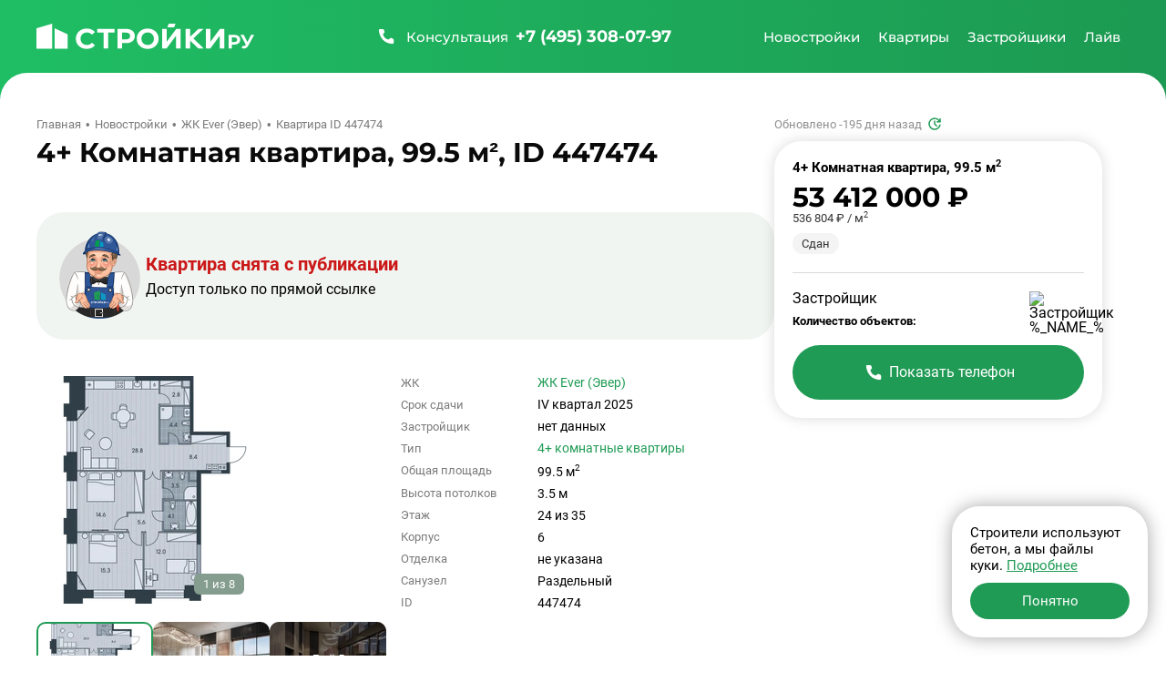

--- FILE ---
content_type: text/html; charset=UTF-8
request_url: https://stroiki.ru/novostroyki/zhk-ever/kvartira-447474/
body_size: 58434
content:
<!doctype html><html class="page" lang="ru"><head><meta charset="UTF-8"><meta name="viewport" content="width=device-width, initial-scale=1, maximum-scale=2, viewport-fit=cover"><title>Продажа 4+ Комнатной квартиры в «ЖК Ever (Эвер)» в Москве от Tekta Group - общая площадь 99.5 м², цена 53 412 000 ₽, ID 447474.</title><meta name="description" content="Продается 4+ Комнатная квартира в «ЖК Ever (Эвер)» - Москва, ID 447474: общей площадью 99.5 м², жилой  м² и кухней -  м². Стоимость квартиры - 53 412 000 рублей."><link rel="canonical" href="https://stroiki.ru/novostroyki/zhk-ever/kvartira-447474/"><link rel="icon" type="image/png" href="/build/frontend/images/v2025/favicons/favicon-96x96.322bd7e2.png" sizes="96x96"/><link rel="icon" type="image/svg+xml" href="/build/frontend/images/v2025/favicons/favicon.a2cf01bf.svg"/><link rel="shortcut icon" href="/build/frontend/images/v2025/favicons/favicon.953db01e.ico"/><link rel="apple-touch-icon" sizes="180x180" href="/build/frontend/images/v2025/favicons/apple-touch-icon.8e41bcfc.png"/><meta name="apple-mobile-web-app-title" content="MyWebSite"/><link rel="manifest" href="/build/frontend/images/v2025/favicons/site.dbed585a.webmanifest"/><link rel="stylesheet" href="/build/frontend/vendors~d2eb5610.49e5016e.css" crossorigin="anonymous" data-turbo-track="reload" integrity="sha384-gYRnha8e1lGEV/LYYCjB0m21eNhZNWhi6+hxdxOPmc+kaPFuVr+hYpLQQLavrTEy"><link rel="stylesheet" href="/build/frontend/scripts/after_v2025.4676703f.css" crossorigin="anonymous" data-turbo-track="reload" integrity="sha384-lq76YMSK0kjedC+Hw8UkwCwyy69AY65cd6DBETkL3SWZBjQ+jNwhHZKbhvjO8pFX"><link rel="stylesheet" href="/build/frontend/styles/main_v2025.75308912.css" crossorigin="anonymous" data-turbo-track="reload" integrity="sha384-N8B7VYhhbCsLnOiJVJ9/ET2JTpcCuFQl6Zb3zU/sd4HqxBa90nWoP3pl2TNo5VyE"><link rel="preload" as="script" href="/build/frontend/scripts/after_v2025.8665c08c.js" crossorigin><script src="/build/frontend/runtime.b1c3f7e3.js" crossorigin="anonymous" defer data-turbo-track="reload" integrity="sha384-HzclmMi3yCyMnJou3dvhqPGGUf0k6MN4uaY+IDUsDXOfofPATUBhrzur92PG0hY4"></script><script src="/build/frontend/vendors~55c99f11.84dc5bb2.js" crossorigin="anonymous" defer data-turbo-track="reload" integrity="sha384-UGuH9Pi4/7BAALV3F9BAfr3nP2UJbTN36XpFs9j2K+xHRneBvtUOCneIVLGb/UsD"></script><script src="/build/frontend/vendors~49d0a293.d0f8a050.js" crossorigin="anonymous" defer data-turbo-track="reload" integrity="sha384-PgLzfYMW/Efro7EUwGRZ0Xp9BOteZbnsk4eVPvQsvTfxfuSwN9eCWP4i7ufU3MqE"></script><script src="/build/frontend/vendors~88f28e38.c256de1e.js" crossorigin="anonymous" defer data-turbo-track="reload" integrity="sha384-UF4taL16O4XujmI7BN917Zwy39/n+J9Ap8FKBU7k8AMQJYPWLXiyqGXMnFqYHW6F"></script><script src="/build/frontend/vendors~4783da10.cac1c5a4.js" crossorigin="anonymous" defer data-turbo-track="reload" integrity="sha384-ihe/339X0avp8wT9vgGI+G0rJwxpTy5jAZ8fDjEJvilyeVISY7m/W78gnHuA2XJg"></script><script src="/build/frontend/vendors~b057fe88.eca62c5d.js" crossorigin="anonymous" defer data-turbo-track="reload" integrity="sha384-RFP1t6TbdK+YBcv70XkZd+pvGUraacmEXGr2edkqKElc7HegvAugBIsS5UQkh0SK"></script><script src="/build/frontend/vendors~5a94f17d.f9991d32.js" crossorigin="anonymous" defer data-turbo-track="reload" integrity="sha384-uYg0yN3yv6qC5qfWHt98Faplfl9qZmhr/tLBlbdiwVepz3829yiHMJwu1+WSP1iw"></script><script src="/build/frontend/vendors~69904bf9.7670f2bf.js" crossorigin="anonymous" defer data-turbo-track="reload" integrity="sha384-4Vi8G0lndp+Hby/JjEaPkWplmt3DZ8eNZOPknEfreg62r2XeokVBIf0bp+y7F/Vl"></script><script src="/build/frontend/vendors~53f2243b.258606be.js" crossorigin="anonymous" defer data-turbo-track="reload" integrity="sha384-pr6IPpZFtFHcedACpfEwD21h1dtWewZdGLYwQUZmM091lG7mu2ALf+sL4lNjYvQ7"></script><script src="/build/frontend/vendors~229eafb5.1eb3ff8a.js" crossorigin="anonymous" defer data-turbo-track="reload" integrity="sha384-eOqU2hZ7eWnd7AgBBGmN+QtAhbuu7K3m6GCzsL6pjaF+4ZtiIK21If0Bi6x9JFz8"></script><script src="/build/frontend/vendors~e93a06c2.81a0488e.js" crossorigin="anonymous" defer data-turbo-track="reload" integrity="sha384-PFkhs3jKQkSGE7B8gx2baBSIYjXx9J7ptSft4h5qWJL+5M+BTik7LvLwZEljFhuY"></script><script src="/build/frontend/vendors~83957c90.e42f4f7f.js" crossorigin="anonymous" defer data-turbo-track="reload" integrity="sha384-rcpLxgWuPX1TpiuthWGTbsGuVJ8QHzJHgxFfDjzUE7KJRV4aCoy0ok8zjpiSp83u"></script><script src="/build/frontend/common.42d68d54.js" crossorigin="anonymous" defer data-turbo-track="reload" integrity="sha384-EcsRszuzzvr5iZzzZA+xuzVxGwe1JzuDwTcPsfO/f/MRJg/noDb85Etu9HHmYUoc"></script><script src="/build/frontend/scripts/base_v2025.658424fb.js" crossorigin="anonymous" defer data-turbo-track="reload" integrity="sha384-wWhB5h1zNd0XZPkLVVz8tTQoQRKJioNt270QPVeTE6VlADPRtY2TqnoTV4QY5D2a"></script><meta property="og:locale" content="ru_RU"/><meta property="og:type" content="website"/><meta property="og:site_name" content="СтройкиРу - независимая витрина недвижимости"/><meta property="og:title" content="Продажа 4+ Комнатной квартиры в «ЖК Ever (Эвер)» в Москве от Tekta Group - общая площадь 99.5 м², цена 53 412 000 ₽, ID 447474."/><meta property="og:description" content="Продается 4+ Комнатная квартира в «ЖК Ever (Эвер)» - Москва, ID 447474: общей площадью 99.5 м², жилой  м² и кухней -  м². Стоимость квартиры - 53 412 000 рублей."/><meta property="og:url" content="https://stroiki.ru/novostroyki/zhk-ever/kvartira-447474/"/><meta property="og:image" content="https://stroiki.ru/resize/media/an/vj/anvjzegswk1x8gii.jpg/400x250.jpg" /><meta property="og:image:width" content="600" /><meta property="og:image:height" content="375" /><meta property="twitter:card" content="summary_large_image" /><meta property="twitter:image" content="https://stroiki.ru/resize/media/an/vj/anvjzegswk1x8gii.jpg/400x250.jpg" /><link rel="preconnect" href="https://www.googletagmanager.com"><link rel="preconnect" href="https://mc.yandex.ru"><meta name="robots" content="noindex,follow" /><link rel="preconnect" href="https://api-maps.yandex.ru"><link rel="preconnect" href="https://yastatic.net"></head><body class="page-body page-info" data-turbo="false"><div class="w df"><header class="h dfc"><div class="c dfc"><button class="btn h-btn" type="button" id="h-btn" aria-label="Открыть меню"><svg width="40" height="40"><use class="icon-o" xlink:href="#menu-open"></use><use class="icon-x" xlink:href="#menu-close"></use></svg></button><div class="h-logo"><a class="h-logo-link dfc" href="/moskva/" data-link-main><img
                    class="h-logo-img"
                    src="/build/frontend/images/v2025/logo.eee93799.svg"
                    alt="Стройки ру"
                    width="250"
                    height="40"
                    loading="lazy"
                /></a></div><a class="h-call dfc clr-white-text ffm" href="tel:+74953080797" aria-label="Позвонить +7 (495) 308-07-97"><svg class="btn-icon" width="24" height="24"><use xlink:href="#phone"></use></svg><span class="h-call-t fw5">Консультация</span><span class="h-call-n fw7">+7 (495) 308-07-97</span></a><nav class="h-links dfc is-mont fw5 clr-white-text" aria-label="Главное меню" itemscope itemtype="http://schema.org/SiteNavigationElement" id="h-m-b"><meta itemprop="name" content="Навигационное Меню"><a class="h-link dfc" href="/moskva/novostroyki/" itemprop="url" title="Перейти на страницу новостроек" data-h-m="n" data-link-change><span itemprop="name">Новостройки</span></a><a class="h-link dfc" href="/moskva/kvartiry/" itemprop="url" title="Перейти на страницу квартир" data-h-m="k" data-link-change><span itemprop="name">Квартиры</span></a><a class="h-link dfc" href="/moskva/zastroyshiki/" itemprop="url" title="Перейти на страницу застройщиков" data-link-change><span itemprop="name">Застройщики</span></a><a class="h-link dfc" href="/live/" itemprop="url" title="Перейти на страницу новостей" data-h-m="a" data-link-change><span itemprop="name">Лайв</span></a></nav><div class="h-m pos-a" id="h-m-m"><div class="c"><nav class="h-m-n df" data-h-c="n"><div class="w100"><a class="h-m-i fw5 clr-main-h" href="/moskva/novostroyki/">
        Новостройки Москвы
    </a><a class="h-m-i fw5 clr-main-h" href="/moskovskaya-oblast/novostroyki/">
        Новостройки Подмосковья
    </a><a class="h-m-i fw5 clr-main-h mb2" href="/novaya-moskva/novostroyki/">
        Новостройки Новой Москвы
    </a><a class="h-m-i fw5 clr-main-h mb2" href="/moskva/karta/"  data-link-change>Новостройки на карте</a><a class="h-m-i fw5 clr-main-h" href="/s-otdelkoy/">Новостройки с отделкой</a><a class="h-m-i fw5 clr-main-h" href="/novostroyki/bez-otdelki/">Новостройки без отделки</a></div><div class="w100"><a class="h-m-i fw5 clr-main-h" href="/novostroyki/klass-ekonom/">Новостройки эконом-класса</a><a class="h-m-i fw5 clr-main-h" href="/novostroyki/klass-komfort/">Новостройки комфорт-класса</a><a class="h-m-i fw5 clr-main-h" href="/novostroyki/klass-biznes/">Новостройки бизнес-класса</a><a class="h-m-i fw5 clr-main-h" href="/novostroyki/klass-elit/">Элитные новостройки</a></div><div class="w100"><a class="h-m-i fw5 clr-main-h" href="/moskva/novostroyki/sdacha-kotlovan/"  data-link-change>
        Новостройки на этапе котлована
    </a><a class="h-m-i fw5 clr-main-h" href="/moskva/novostroyki/sdacha-start/"  data-link-change>
        Новостройки на старте продаж
    </a><a class="h-m-i fw5 clr-main-h" href="/moskva/novostroyki/sdacha-stroitsya/"  data-link-change>
        Строящиеся новостройки
    </a><a class="h-m-i fw5 clr-main-h" href="/moskva/novostroyki/sdacha-gotovye/"  data-link-change>
        Готовые новостройки
    </a><a class="h-m-i fw5 clr-main-h" href="/moskva/novostroyki/sdacha-plan/"  data-link-change>
        Планируемые новостройки
    </a></div><div class="w100"><a class="h-m-i fw5 clr-main-h" href="/moskva/novostroyki/v-ipoteku/"  data-link-change>
        Новостройки в ипотеку
    </a><a class="h-m-i fw5 clr-main-h mb2" href="/novostroyki/s-rassrochkoy/">
        Новостройки с рассрочкой
    </a><a class="h-m-i fw5 clr-main-h mb2" href="/ryadom-s-metro/">
        Новостройки рядом с метро
    </a><a class="h-m-i fw5 clr-main-h" href="/moskva/novostroyki/maloetazhnye-zhk/"  data-link-change>
        Малоэтажные новостройки
    </a></div></nav><nav class="h-m-n" data-h-c="k"><div class="w100 dg"><a class="h-m-i fw5 clr-main-h" href="/moskva/kvartiry/komnat-studii/"  data-link-change>Студии в новостройках</a><a class="h-m-i fw5 clr-main-h" href="/moskva/kvartiry/komnat-odna/"  data-link-change>Однокомнатные квартиры в новостройках</a><a class="h-m-i fw5 clr-main-h" href="/moskva/kvartiry/komnat-dve/"  data-link-change>Двухкомнатные квартиры в новостройках</a><a class="h-m-i fw5 clr-main-h mb2" href="/moskva/kvartiry/komnat-tri/"  data-link-change>Трехкомнатные квартиры в новостройках</a><a class="h-m-i fw5 clr-main-h" href="/moskva/apartamenty/"  data-link-change>Апартаменты</a></div></nav><nav class="h-m-n h-m-n--a" data-h-c="a"><div class="h-m-n-grid w100 dg"><a class="h-m-i fw5 clr-main-h" href="/live/category-important/">Важное</a><a class="h-m-i fw5 clr-main-h" href="/live/category-news/">Новости</a><a class="h-m-i fw5 clr-main-h" href="/live/category-analytics/">Аналитика</a><a class="h-m-i fw5 clr-main-h" href="/live/category-home-choice/">Выбор жилья</a><a class="h-m-i fw5 clr-main-h" href="/live/category-mortgage/">Ипотека</a><a class="h-m-i fw5 clr-main-h" href="/live/category-developers/">Застройщики</a><a class="h-m-i fw5 clr-main-h" href="/live/category-renovation/">Ремонт</a><a class="h-m-i fw5 clr-main-h" href="/live/category-legislation/">Законодательство</a><a class="h-m-i fw5 clr-main-h" href="/live/category-interview/">Интервью</a></div></nav></div></div></div></header><div class="h-mobile w100" id="h-mobile-menu-content"><div class="h-mobile-c w100"><hr class="h-mobile-hr"><div class="h-mobile-b mb4 w100"><button class="h-mobile-heading btn" type="button" data-mobile-menu="n" data-url="/moskva/novostroyki/" aria-label="Открыть раздел Новостройки"><span class="btn-text">Новостройки</span><svg class="btn-icon" width="12" height="12"><use xlink:href="#tiny-arrow"></use></svg></button><nav class="h-mobile-l"><a class="h-mobile-l-i db fw5 clr-main-h" href="/moskva/novostroyki/">
        Новостройки Москвы
    </a><a class="h-mobile-l-i db fw5 clr-main-h" href="/moskovskaya-oblast/novostroyki/">
        Новостройки Подмосковья
    </a><a class="h-mobile-l-i db fw5 clr-main-h mb2" href="/novaya-moskva/novostroyki/">
        Новостройки Новой Москвы
    </a><a class="h-mobile-l-i db fw5 clr-main-h mb2" href="/moskva/karta/"  data-link-change>Новостройки на карте</a><a class="h-mobile-l-i db fw5 clr-main-h" href="/s-otdelkoy/">Новостройки с отделкой</a><a class="h-mobile-l-i db fw5 clr-main-h mb2" href="/novostroyki/bez-otdelki/">Новостройки без отделки</a><a class="h-mobile-l-i db fw5 clr-main-h" href="/novostroyki/klass-ekonom/">Новостройки эконом-класса</a><a class="h-mobile-l-i db fw5 clr-main-h" href="/novostroyki/klass-komfort/">Новостройки комфорт-класса</a><a class="h-mobile-l-i db fw5 clr-main-h" href="/novostroyki/klass-biznes/">Новостройки бизнес-класса</a><a class="h-mobile-l-i db fw5 clr-main-h mb2" href="/novostroyki/klass-elit/">Элитные новостройки</a><a class="h-mobile-l-i db fw5 clr-main-h" href="/moskva/novostroyki/sdacha-kotlovan/"  data-link-change>
        Новостройки на этапе котлована
    </a><a class="h-mobile-l-i db fw5 clr-main-h" href="/moskva/novostroyki/sdacha-start/"  data-link-change>
        Новостройки на старте продаж
    </a><a class="h-mobile-l-i db fw5 clr-main-h" href="/moskva/novostroyki/sdacha-stroitsya/"  data-link-change>
        Строящиеся новостройки
    </a><a class="h-mobile-l-i db fw5 clr-main-h" href="/moskva/novostroyki/sdacha-gotovye/"  data-link-change>
        Готовые новостройки
    </a><a class="h-mobile-l-i db fw5 clr-main-h mb2" href="/moskva/novostroyki/sdacha-plan/"  data-link-change>
        Планируемые новостройки
    </a><a class="h-mobile-l-i db fw5 clr-main-h" href="/moskva/novostroyki/v-ipoteku/"  data-link-change>
        Новостройки в ипотеку
    </a><a class="h-mobile-l-i db fw5 clr-main-h mb2" href="/novostroyki/s-rassrochkoy/">
        Новостройки с рассрочкой
    </a><a class="h-mobile-l-i db fw5 clr-main-h mb2" href="/ryadom-s-metro/">
        Новостройки рядом с метро
    </a><a class="h-mobile-l-i db fw5 clr-main-h" href="/moskva/novostroyki/maloetazhnye-zhk/"  data-link-change>
        Малоэтажные новостройки
    </a></nav></div><div class="h-mobile-b mb4 w100"><button class="h-mobile-heading btn" type="button" data-mobile-menu="k" data-url="/moskva/kvartiry/" aria-label="Открыть раздел Квартиры"><span class="btn-text">Квартиры</span><svg class="btn-icon" width="12" height="12"><use xlink:href="#tiny-arrow"></use></svg></button><nav class="h-mobile-l"><a class="h-mobile-l-i db fw5 clr-main-h" href="/moskva/kvartiry/komnat-studii/"  data-link-change>Студии в новостройках</a><a class="h-mobile-l-i db fw5 clr-main-h" href="/moskva/kvartiry/komnat-odna/"  data-link-change>Однокомнатные квартиры в новостройках</a><a class="h-mobile-l-i db fw5 clr-main-h" href="/moskva/kvartiry/komnat-dve/"  data-link-change>Двухкомнатные квартиры в новостройках</a><a class="h-mobile-l-i db fw5 clr-main-h mb2" href="/moskva/kvartiry/komnat-tri/"  data-link-change>Трехкомнатные квартиры в новостройках</a><a class="h-mobile-l-i db fw5 clr-main-h" href="/moskva/apartamenty/"  data-link-change>Апартаменты</a></nav></div><a class="h-mobile-b h-mobile-b--dev h-mobile-heading btn" href="/moskva/zastroyshiki/" itemprop="url" title="Перейти на страницу застройщиков" data-link-change aria-label="Перейти на страницу застройщиков"><span itemprop="name">Застройщики</span></a><div class="h-mobile-b w100"><button class="h-mobile-heading btn" type="button" data-mobile-menu="k" data-url="/live/" aria-label="Открыть раздел Новости"><span class="btn-text">Лайв</span><svg class="btn-icon" width="12" height="12"><use xlink:href="#tiny-arrow"></use></svg></button><nav class="h-mobile-l"><a class="h-mobile-l-i db fw5 clr-main-h" href="/live/category-important/">Важное</a><a class="h-mobile-l-i db fw5 clr-main-h" href="/live/category-news/">Новости</a><a class="h-mobile-l-i db fw5 clr-main-h" href="/live/category-analytics/">Аналитика</a><a class="h-mobile-l-i db fw5 clr-main-h" href="/live/category-home-choice/">Выбор жилья</a><a class="h-mobile-l-i db fw5 clr-main-h" href="/live/category-mortgage/">Ипотека</a><a class="h-mobile-l-i db fw5 clr-main-h" href="/live/category-developers/">Застройщики</a><a class="h-mobile-l-i db fw5 clr-main-h" href="/live/category-renovation/">Ремонт</a><a class="h-mobile-l-i db fw5 clr-main-h" href="/live/category-legislation/">Законодательство</a><a class="h-mobile-l-i db fw5 clr-main-h" href="/live/category-interview/">Интервью</a></nav></div></div><div class="h-mobile-footer w100 mta"><div class="h-mobile-footer-l dfc jcc"><a class="fw5 ffm fz14" href="/o-proekte/">О проекте</a><a class="fw5 ffm fz14" href="/reklama/">Реклама</a><a class="fw5 ffm fz14" href="/contacts/">Контакты</a></div><a class="h-mobile-footer-p dfc" href="tel:+74953080797" aria-label="Позвонить +7 (495) 308-07-97"><span class="fw5">Бесплатная консультация</span><span class="fw7 clr-main-text dfc ffm"><svg width="24" height="24"><use xlink:href="#phone"></use></svg><span class="ml1">+7 (495) 308-07-97</span></span></a></div></div><div class="content"><div class="c"><div class="sticky-c df" style="width: 100%"><main class="sticky-w"><div class="breadcrumbs fz13 dfc clr-grey-b mb2" itemscope itemtype="http://schema.org/BreadcrumbList"><div itemprop="itemListElement" itemscope itemtype="http://schema.org/ListItem"><a class="breadcrumbs-link" href="/" itemprop="item"><span itemprop="name">Главная</span></a><meta itemprop="position" content="1"></div><div itemprop="itemListElement" itemscope itemtype="http://schema.org/ListItem"><a class="breadcrumbs-link" href="/moskva/novostroyki/" itemprop="item"><span itemprop="name">Новостройки</span></a><meta itemprop="position" content="2"></div><div itemprop="itemListElement" itemscope itemtype="http://schema.org/ListItem"><a class="breadcrumbs-link" href="/novostroyki/zhk-ever/" itemprop="item"><span itemprop="name">ЖК Ever (Эвер)</span></a><meta itemprop="position" content="3"></div><div itemprop="itemListElement" itemscope itemtype="http://schema.org/ListItem"><span itemprop="item" itemscope itemtype="https://schema.org/Thing"><span itemprop="name">Квартира ID 447474</span></span><meta itemprop="position" content="4"></div></div><article class="flat-container"><div class="flat"><header class="list-heading flat-block"><div class="list-heading-text df jcb w100"><div class="heading ffm fw7"><h1 class="h1 di clr-title">4+ Комнатная квартира, 99.5 м², ID 447474</h1></div></div><p class="flat-up fz13 dfc mb2 clr-i" itemprop="datePublished" value="2025-08-04 05:52">Обновлено             
            -195 дня назад
     <svg class="ml1" xmlns="http://www.w3.org/2000/svg" width="18" height="18" fill="none"><path fill="#209B55" d="M9 15.8a6.5 6.5 0 0 1-4.8-2 6.9 6.9 0 0 1-2-4.8c0-1 .2-1.8.6-2.6a7 7 0 0 1 3.6-3.6c.8-.4 1.7-.5 2.6-.5a6.7 6.7 0 0 1 5.3 2.5V3h1.4v4.5h-4.4V6h2a5.6 5.6 0 0 0-1.9-1.7A5 5 0 0 0 9 3.8a5 5 0 0 0-3.7 1.5A5 5 0 0 0 3.8 9a5 5 0 0 0 1.5 3.7A5 5 0 0 0 9 14.3a5 5 0 0 0 3.4-1.3 5 5 0 0 0 1.8-3.3h1.5c-.2 1.8-1 3.2-2.2 4.3A6.6 6.6 0 0 1 9 15.8Zm2.1-3.7L8.3 9.4v-4h1.4v3.4l2.5 2.4-1.1 1Z"/></svg></p></header><div class="remove dfc br"><img class="remove-i" src="/build/frontend/images/v2025/not-found.4fa00492.png"
        alt="Строитель разводит руками, квартира снята с публикации" width="100" height="100" loading="lazy"><div class="remove-t"><div class="remove-t-t mb2 fw7 clr-red">Квартира снята с публикации</div><div class="remove-t-p">Доступ только по прямой ссылке</div></div></div><div class="dn" itemprop="offers" itemscope itemtype="http://schema.org/Offer"><meta itemprop="price" content="53412000"><meta itemprop="priceCurrency" content="RUB"><meta itemprop="availability" content="https://schema.org/SoldOut"><meta itemprop="priceValidUntil" content="2026-02-20T17:47:32Z"></div><div class="flat-main flat-block df flat-main-photos" id="avatar"><div class="flat-gallery flat-gallery--big pos-r"
    
    data-lightbox
    data-count-ph="7"
    data-gallery='{"path":"\/resize\/media\/%_PATH_%\/WxH.webp","list":[{"id":1,"path":"an\/vj\/anvjzegswk1x8gii.jpg","width":0,"height":0},{"id":2,"path":"11\/51\/11515om91ofvognc.jpg","width":0,"height":0},{"id":3,"path":"c9\/rg\/c9rgh18kdtvq4yym.jpg","width":0,"height":0},{"id":4,"path":"h3\/mw\/h3mwgzzpeyjrs5ou.jpg","width":0,"height":0},{"id":5,"path":"eb\/o0\/ebo06yusrqp0whff.jpg","width":0,"height":0},{"id":6,"path":"m6\/da\/m6da6ej5n7u67h7e.jpg","width":0,"height":0},{"id":7,"path":"ig\/lj\/igljjhqyjfok405k.jpg","width":0,"height":0}],"id":"94:447474","count":7,"flatId":447474,"developer":"Tekta Group","residence":"\u0416\u041a Ever (\u042d\u0432\u0435\u0440)","rooms":5}'><div class="flat-gallery-swiper swiper" data-flat-url data-flat="94:447474"><div class="flat-gallery-main dfc jcc swiper-wrapper" data-photos="1"><div class="flat-gallery-main-i swiper-slide br active" data-id="0"><picture class="flat-gallery-main-p"><source srcset="/resize/media/an/vj/anvjzegswk1x8gii.jpg/fit-256x160.webp"  media="(max-width: 410px)" type="image/webp"><source srcset="/resize/media/an/vj/anvjzegswk1x8gii.jpg/fit-256x160.jpg"  media="(max-width: 410px)"><source srcset="/resize/media/an/vj/anvjzegswk1x8gii.jpg/fit-320x200.webp" type="image/webp" media="(max-width: 480px)"><source srcset="/resize/media/an/vj/anvjzegswk1x8gii.jpg/fit-320x200.jpg"  media="(max-width: 480px)"><source srcset="/resize/media/an/vj/anvjzegswk1x8gii.jpg/fit-400x250.webp" type="image/webp"><img src="/resize/media/an/vj/anvjzegswk1x8gii.jpg/fit-400x250.jpg"
                                                        loading="lazy"
                            decoding="async"
                            fetchpriority="high"
                            class="flat-gallery-main-img w100 db"
                            width="400"
                            height="250"
                            alt="Планировка 4+ комнатной(квартира) площадью 99.5 квадратных метров в ЖК “ЖК Ever (Эвер)”"></picture></div><div class="flat-gallery-main-i swiper-slide br"  data-id="1" data-index="1"><picture class="flat-gallery-main-p"><source data-srcset="/resize/media/11/51/11515om91ofvognc.jpg/fit-256x160.webp"  media="(max-width: 410px)" type="image/webp"><source data-srcset="/resize/media/11/51/11515om91ofvognc.jpg/fit-256x160.jpg"  media="(max-width: 410px)"><source data-srcset="/resize/media/11/51/11515om91ofvognc.jpg/fit-320x200.webp" type="image/webp" media="(max-width: 480px)"><source data-srcset="/resize/media/11/51/11515om91ofvognc.jpg/fit-320x200.jpg"  media="(max-width: 480px)"><source data-srcset="/resize/media/11/51/11515om91ofvognc.jpg/fit-400x250.webp" type="image/webp"><img class="flat-gallery-main-img br w100 db"
                                                                    data-blurhash="L6IX?Qu%0gveM~-iM{x]=ytgVX?w"
                                                                width="400"
                                height="250"
                                alt="Планировка 4+ комнатной(квартира) площадью 99.5 квадратных метров в ЖК “ЖК Ever (Эвер)”"
                                data-src="/resize/media/11/51/11515om91ofvognc.jpg/fit-400x250.jpg"
                                loading="lazy"
                                data-lazy
                                /></picture></div><div class="flat-gallery-main-i swiper-slide br"  data-id="2" data-index="2"><picture class="flat-gallery-main-p"><source data-srcset="/resize/media/c9/rg/c9rgh18kdtvq4yym.jpg/fit-256x160.webp"  media="(max-width: 410px)" type="image/webp"><source data-srcset="/resize/media/c9/rg/c9rgh18kdtvq4yym.jpg/fit-256x160.jpg"  media="(max-width: 410px)"><source data-srcset="/resize/media/c9/rg/c9rgh18kdtvq4yym.jpg/fit-320x200.webp" type="image/webp" media="(max-width: 480px)"><source data-srcset="/resize/media/c9/rg/c9rgh18kdtvq4yym.jpg/fit-320x200.jpg"  media="(max-width: 480px)"><source data-srcset="/resize/media/c9/rg/c9rgh18kdtvq4yym.jpg/fit-400x250.webp" type="image/webp"><img class="flat-gallery-main-img br w100 db"
                                                                    data-blurhash="LDE.X[~A9uRQXURPoM.7tSS2i_of"
                                                                width="400"
                                height="250"
                                alt="Планировка 4+ комнатной(квартира) площадью 99.5 квадратных метров в ЖК “ЖК Ever (Эвер)”"
                                data-src="/resize/media/c9/rg/c9rgh18kdtvq4yym.jpg/fit-400x250.jpg"
                                loading="lazy"
                                data-lazy
                                /></picture></div><div class="flat-gallery-main-i swiper-slide br" data-count=&quot;7&quot;  data-id="3" data-index="3"><picture class="flat-gallery-main-p"><source data-srcset="/resize/media/h3/mw/h3mwgzzpeyjrs5ou.jpg/fit-256x160.webp"  media="(max-width: 410px)" type="image/webp"><source data-srcset="/resize/media/h3/mw/h3mwgzzpeyjrs5ou.jpg/fit-256x160.jpg"  media="(max-width: 410px)"><source data-srcset="/resize/media/h3/mw/h3mwgzzpeyjrs5ou.jpg/fit-320x200.webp" type="image/webp" media="(max-width: 480px)"><source data-srcset="/resize/media/h3/mw/h3mwgzzpeyjrs5ou.jpg/fit-320x200.jpg"  media="(max-width: 480px)"><source data-srcset="/resize/media/h3/mw/h3mwgzzpeyjrs5ou.jpg/fit-400x250.webp" type="image/webp"><img class="flat-gallery-main-img br w100 db"
                                                                    data-blurhash="L6HK^LGw00+?^mAdskZ|s:IURj-;"
                                                                width="400"
                                height="250"
                                alt="Планировка 4+ комнатной(квартира) площадью 99.5 квадратных метров в ЖК “ЖК Ever (Эвер)”"
                                data-src="/resize/media/h3/mw/h3mwgzzpeyjrs5ou.jpg/fit-400x250.jpg"
                                loading="lazy"
                                data-lazy
                                /></picture></div></div></div><div class="flat-gallery-th w100 dfc"></div><div class="flat-gallery-counter pos-a fz13 clr-white-text"><span data-count-cur>1</span> из <span data-count-all>8</span></div></div><div class="flat-stats"><div class="flat-stats-price df"><p class="fw7 ffm flat-stats-price-v">53 412 000 ₽</p><p class="fz13 clr-grey">536 804 ₽ / м<sup>2</sup></p></div><dl class="info-table w100"><div class="info-table-item dfc"><dt class="info-table-k clr-grey-b fz13">ЖК</dt><dd class="info-table-v fz14"><a class="clr-main-text" href="/novostroyki/zhk-ever/">ЖК Ever (Эвер)</a></dd></div><div class="info-table-item dfc"><dt class="info-table-k clr-grey-b fz13">Срок сдачи</dt><dd class="info-table-v fz14">IV квартал 2025</dd></div><div class="info-table-item dfc"><dt class="info-table-k clr-grey-b fz13">Застройщик</dt><dd class="info-table-v fz14" data-developer-name>нет данных</dd></div><div class="info-table-item dfc"><dt class="info-table-k clr-grey-b fz13">Тип</dt><dd class="info-table-v fz14"><a class="clr-main-text" href="/kvartiry/komnat-mnogo/">4+&nbsp;комнатные квартиры</a></dd></div><div class="info-table-item dfc"><dt class="info-table-k clr-grey-b fz13">Общая площадь</dt><dd class="info-table-v fz14">99.5 м<sup>2</sup></dd></div><div class="info-table-item dfc"><dt class="info-table-k clr-grey-b fz13">Высота потолков</dt><dd class="info-table-v fz14">3.5 м</dd></div><div class="info-table-item dfc"><dt class="info-table-k clr-grey-b fz13">Этаж</dt><dd class="info-table-v fz14">24  из 35</dd></div><div class="info-table-item dfc"><dt class="info-table-k clr-grey-b fz13">Корпус</dt><dd class="info-table-v fz14">6</dd></div><div class="info-table-item dfc"><dt class="info-table-k clr-grey-b fz13">Отделка</dt><dd class="info-table-v fz14">не указана</dd></div><div class="info-table-item dfc"><dt class="info-table-k clr-grey-b fz13">Санузел</dt><dd class="info-table-v fz14">Раздельный</dd></div><div class="info-table-item dfc"><dt class="info-table-k clr-grey-b fz13">ID</dt><dd class="info-table-v fz14">447474</dd></div></dl></div></div><div class="flat-location flat-block df"><h2 class="h2 ffm">Расположение</h2><div class="fz14 clr-grey"><div class="c-i-d dfc it mb2"><svg class="iti clr-main-text" width="17" height="14"><use xlink:href="#map-point"></use></svg><address class="itt"><a class="" href="/moskva/">Москва,</a><a class="" href="/okrug-yugo-zapadnyj-yuzao/">        ЮЗАО</a>,<a class="" href="/rayon-obruchevskij/">
                                            Обручевский,</a>ул Обручева, д 23
                                </address></div><div class="metro-list df"><a class="dfc  clr-main-h"
    href="/metro-voroncovskaya/"
    aria-label="Метро Воронцовская"><svg class="iti" width="17" height="12" title="Воронцовская"><use style="fill:#82C0C0" xlink:href="#metro"></use></svg><span class="itt" aria-label="Станция Воронцовская">Воронцовская</span><div class="dfc clr-i time" aria-label="Время пешком до станции Воронцовская приблизительно составляет 10 мин."><svg class=ml1 width="16" height="17"><use xlink:href="#time-human"></use></svg><span class="">10 мин.</span></div></a><a class="dfc  clr-main-h"
    href="/metro-kaluzhskaya/"
    aria-label="Метро Калужская"><svg class="iti" width="17" height="12" title="Калужская"><use style="fill:#ED9121" xlink:href="#metro"></use></svg><span class="itt" aria-label="Станция Калужская">Калужская</span><div class="dfc clr-i time" aria-label="Время пешком до станции Калужская приблизительно составляет 14 мин."><svg class=ml1 width="16" height="17"><use xlink:href="#time-human"></use></svg><span class="">14 мин.</span></div></a><a class="dfc  clr-main-h"
    href="/metro-novatorskaya/"
    aria-label="Метро Новаторская"><svg class="iti" width="17" height="13" style="--clr-m-1:#82C0C0;--clr-m-2:#03795F"><use xlink:href="#metro-2"></use></svg><span class="itt" aria-label="Станция Новаторская">Новаторская</span><div class="dfc clr-i time" aria-label="Время пешком до станции Новаторская приблизительно составляет 20 мин."><svg class=ml1 width="16" height="17"><use xlink:href="#time-human"></use></svg><span class="">20 мин.</span></div></a></div><div class="metro-list df"><a class="dfc  clr-main-h"
    href="/novostroyki/mcd-aminevskaya/"
    aria-label="Метро Аминьевская"><svg class="iti" width="17" height="14" title="Аминьевская"><use style="fill:#41B384" xlink:href="#mcd-4"></use></svg><span class="itt" aria-label="Станция Аминьевская">Аминьевская</span><div class="dfc clr-i time" aria-label="Время на машине до станции Аминьевская приблизительно составляет 26 мин."><svg class=ml1 width="16" height="17"><use xlink:href="#time-car"></use></svg><span class="">26 мин.</span></div></a><a class="dfc  clr-main-h"
    href="/novostroyki/mck-ploshchad-gagarina/"
    aria-label="Метро Площадь Гагарина"><svg class="iti" width="17" height="14" title="Площадь Гагарина"><use style="fill:#DC0505" xlink:href="#mck"></use></svg><span class="itt" aria-label="Станция Площадь Гагарина">Площадь Гагарина</span><div class="dfc clr-i time" aria-label="Время на машине до станции Площадь Гагарина приблизительно составляет 26 мин."><svg class=ml1 width="16" height="17"><use xlink:href="#time-car"></use></svg><span class="">26 мин.</span></div></a><a class="dfc clr-main-h"
                href="/novostroyki/shosse-varshavskoe/"
                aria-label="Шоссе Варшавское шоссе"><svg class="iti" width="14" height="14" title="Шоссе Варшавское шоссе"><use style="fill:#209B55" xlink:href="#highway"></use></svg><span class="itt">Варшавское шоссе</span></a></div></div><div class="ymap-c br w100"><div class="ymap-c br w100"><div class="ymap" id="ymap"></div></div></div></div><div class="flat-about flat-block df" id="about"><h2 class="h2 ffm">Описание</h2><p class="flat-about-title fz14"><b>4+ Комнатная квартира, 99.5 м<sup>2</sup></b> в <a class="clr-main-text" href="/novostroyki/zhk-ever/">ЖК Ever (Эвер)</a> от <span data-developer-name></span></p><p class="flat-about-text fz14 clr-grey">Продается 4+ комн. квартира в новостройке ЖК Ever (Эвер) за 53 412 000 руб, находящаяся по адресу Москва, Юго-Западный (ЮЗАО), Обручевский, ул Обручева, д 23. Застройщик Tekta Group. Квартира сдается в 3 квартале 2025 года в 10 минутах пешком от станции метрополитена Воронцовская. Общая площадь квартиры - 99.5 кв. м. Этаж 24. ID квартиры на СтройкиРУ 447474, назовите его когда будете звонить.</p><meta itemprop="description" content="Продается 4+ Комнатная квартира в «ЖК Ever (Эвер)» - Москва, ID 447474: общей площадью 99.5 м², жилой  м² и кухней -  м². Стоимость квартиры - 53 412 000 рублей."></div><div class="flat-estate-about flat-block df" id="about"><h2 class="h2 ffm">Подробнее о <a class="clr-main-text" href="/novostroyki/zhk-ever/">ЖК Ever (Эвер)</a></h2><div class="flat-estate-about-gallery swiper w100" id="flat-estate-about-gallery"><div class="swiper-wrapper" id="estate-photo-gallery"><a class="swiper-slide" href="/resize/media/11/51/11515om91ofvognc.jpg/fullsize.webp"><picture class="" data-path="11/51/11515om91ofvognc.jpg" data-id="1"><source srcset="/resize/media/11/51/11515om91ofvognc.jpg/256x160.webp" type="image/webp" media="(max-width: 480px)"><source srcset="/resize/media/11/51/11515om91ofvognc.jpg/256x160.jpg" media="(max-width: 480px)"><source srcset="/resize/media/11/51/11515om91ofvognc.jpg/340x212.webp" type="image/webp"><img class="flat-estate-about-img br"
                                                    width="340"
                                                    height="212"
                                                    alt="Парадная ЖК Ever"
                                                    src="/resize/media/11/51/11515om91ofvognc.jpg/340x212.jpg"
                                                    loading="lazy"
                                                    data-lazy
                                                    /></picture></a><a class="swiper-slide" href="/resize/media/c9/rg/c9rgh18kdtvq4yym.jpg/fullsize.webp"><picture class="" data-path="c9/rg/c9rgh18kdtvq4yym.jpg" data-id="2"><source srcset="/resize/media/c9/rg/c9rgh18kdtvq4yym.jpg/256x160.webp" type="image/webp" media="(max-width: 480px)"><source srcset="/resize/media/c9/rg/c9rgh18kdtvq4yym.jpg/256x160.jpg" media="(max-width: 480px)"><source srcset="/resize/media/c9/rg/c9rgh18kdtvq4yym.jpg/340x212.webp" type="image/webp"><img class="flat-estate-about-img br"
                                                    width="340"
                                                    height="212"
                                                    alt="Лобби ЖК Ever"
                                                    src="/resize/media/c9/rg/c9rgh18kdtvq4yym.jpg/340x212.jpg"
                                                    loading="lazy"
                                                    data-lazy
                                                    /></picture></a><a class="swiper-slide" href="/resize/media/h3/mw/h3mwgzzpeyjrs5ou.jpg/fullsize.webp"><picture class="" data-path="h3/mw/h3mwgzzpeyjrs5ou.jpg" data-id="3"><source srcset="/resize/media/h3/mw/h3mwgzzpeyjrs5ou.jpg/256x160.webp" type="image/webp" media="(max-width: 480px)"><source srcset="/resize/media/h3/mw/h3mwgzzpeyjrs5ou.jpg/256x160.jpg" media="(max-width: 480px)"><source srcset="/resize/media/h3/mw/h3mwgzzpeyjrs5ou.jpg/340x212.webp" type="image/webp"><img class="flat-estate-about-img br"
                                                    width="340"
                                                    height="212"
                                                    alt="Благоустроенный двор ЖК Ever"
                                                    src="/resize/media/h3/mw/h3mwgzzpeyjrs5ou.jpg/340x212.jpg"
                                                    loading="lazy"
                                                    data-lazy
                                                    /></picture></a><a class="swiper-slide" href="/resize/media/eb/o0/ebo06yusrqp0whff.jpg/fullsize.webp"><picture class="" data-path="eb/o0/ebo06yusrqp0whff.jpg" data-id="4"><source srcset="/resize/media/eb/o0/ebo06yusrqp0whff.jpg/256x160.webp" type="image/webp" media="(max-width: 480px)"><source srcset="/resize/media/eb/o0/ebo06yusrqp0whff.jpg/256x160.jpg" media="(max-width: 480px)"><source srcset="/resize/media/eb/o0/ebo06yusrqp0whff.jpg/340x212.webp" type="image/webp"><img class="flat-estate-about-img br"
                                                    width="340"
                                                    height="212"
                                                    alt="Озеленение ЖК Ever"
                                                    src="/resize/media/eb/o0/ebo06yusrqp0whff.jpg/340x212.jpg"
                                                    loading="lazy"
                                                    data-lazy
                                                    /></picture></a><a class="swiper-slide" href="/resize/media/m6/da/m6da6ej5n7u67h7e.jpg/fullsize.webp"><picture class="" data-path="m6/da/m6da6ej5n7u67h7e.jpg" data-id="5"><source srcset="/resize/media/m6/da/m6da6ej5n7u67h7e.jpg/256x160.webp" type="image/webp" media="(max-width: 480px)"><source srcset="/resize/media/m6/da/m6da6ej5n7u67h7e.jpg/256x160.jpg" media="(max-width: 480px)"><source srcset="/resize/media/m6/da/m6da6ej5n7u67h7e.jpg/340x212.webp" type="image/webp"><img class="flat-estate-about-img br"
                                                    width="340"
                                                    height="212"
                                                    alt="Двор для прогулок"
                                                    src="/resize/media/m6/da/m6da6ej5n7u67h7e.jpg/340x212.jpg"
                                                    loading="lazy"
                                                    data-lazy
                                                    /></picture></a><a class="swiper-slide" href="/resize/media/ig/lj/igljjhqyjfok405k.jpg/fullsize.webp"><picture class="" data-path="ig/lj/igljjhqyjfok405k.jpg" data-id="6"><source srcset="/resize/media/ig/lj/igljjhqyjfok405k.jpg/256x160.webp" type="image/webp" media="(max-width: 480px)"><source srcset="/resize/media/ig/lj/igljjhqyjfok405k.jpg/256x160.jpg" media="(max-width: 480px)"><source srcset="/resize/media/ig/lj/igljjhqyjfok405k.jpg/340x212.webp" type="image/webp"><img class="flat-estate-about-img br"
                                                    width="340"
                                                    height="212"
                                                    alt="Ландшафты придомовой территории"
                                                    src="/resize/media/ig/lj/igljjhqyjfok405k.jpg/340x212.jpg"
                                                    loading="lazy"
                                                    data-lazy
                                                    /></picture></a></div><div class="swiper-button-prev" tabindex="0" role="button" aria-label="Предыдущий слайд"><svg class="" width="24" height="24" aria-hidden="true" focusable="false"><use xlink:href="#nav-arrow"></use></svg></div><div class="swiper-button-next" tabindex="0" role="button" aria-label="Следующий слайд"><svg class="" width="24" height="24" aria-hidden="true" focusable="false"><use xlink:href="#nav-arrow"></use></svg></div></div><div class="flat-about-text flat-estate-text fz14 clr-grey pos-r">
                                ЖК «EVER» это настоящее место для релакса после трудового дня в самом густонаселенном мегаполисе Российской Федерации. Архитектура и территориальная область жилого комплекса создана для уединения и спокойствия. Специалисты постарались создать такой двор, который разделяется на несколько разных площадок.
Красивые ландшафтные картины, декоративных элементов, а также красиво оформленных посадочных мест не оставит никого равнодушным. Здесь создано все для того, чтобы можно было хорошо провести время со своей семьей, наедине с самим собой, а также отдохнуть от внешних проблем. Инфраструктура тоже хорошо развита:
·      Поликлиники и медицинские учреждения;
·      Образовательные и дошкольные учреждения;
·      Парки развлечения и отдыха;
·      Фитнесс-центры;
·      Многочисленные кафе и рестораны;
·      Торгово-развлекательные центры;
Все это и многое другое находится в непосредственной близости от ЖК. Рядышком находится метро «Калужская» от которой очень часто циркулируют автобусы и маршрутные такси.
                                <a class="clr-main-text" href="/novostroyki/zhk-ever/">Страница ЖК >></a></div></div><div class="estate-block"><h2 class="h2 ffm mb2">Особенности</h2><ul class="features-list dg"><li class="features-item"><a class="features-l dfc clr-grey" href="/moskva/novostroyki/bez-musoroprovoda/" tabindex="0" aria-label="1. Без мусоропровода"><svg class="features-i" width="24" height="24"><use xlink:href="#notrash"></use></svg><span>Без мусоропровода</span></a></li><li class="features-item"><a class="features-l dfc clr-grey" href="/moskva/novostroyki/ryadom-park/" tabindex="0" aria-label="2. Рядом парк"><svg class="features-i" width="24" height="24"><use xlink:href="#park"></use></svg><span>Рядом парк</span></a></li><li class="features-item"><a class="features-l dfc clr-grey" href="/moskva/novostroyki/dvor-bez-mashin/" tabindex="0" aria-label="3. Двор без машин"><svg class="features-i" width="24" height="24"><use xlink:href="#nocar"></use></svg><span>Двор без машин</span></a></li><li class="features-item"><a class="features-l dfc clr-grey" href="/moskva/novostroyki/nalichie-pandusa/" tabindex="0" aria-label="4. Наличие пандуса"><svg class="features-i" width="24" height="24"><use xlink:href="#ramp"></use></svg><span>Наличие пандуса</span></a></li><li class="features-item"><a class="features-l dfc clr-grey" href="/moskva/novostroyki/ryadom-magaziny/" tabindex="0" aria-label="5. Рядом Магазины"><svg class="features-i" width="24" height="24"><use xlink:href="#shops"></use></svg><span>Рядом Магазины</span></a></li><li class="features-item"><a class="features-l dfc clr-grey" href="/moskva/novostroyki/ryadom-shkola/" tabindex="0" aria-label="6. Рядом школа"><svg class="features-i" width="24" height="24"><use xlink:href="#school"></use></svg><span>Рядом школа</span></a></li><li class="features-item"><a class="features-l dfc clr-grey" href="/moskva/novostroyki/sportivnaya-ploshadka/" tabindex="0" aria-label="7. Спортивная площадка"><svg class="features-i" width="24" height="24"><use xlink:href="#sportplayground"></use></svg><span>Спортивная площадка</span><span class="features-c clr-white-text bg-main fz12">2 шт</span></a></li><li class="features-item"><a class="features-l dfc clr-grey" href="/moskva/novostroyki/ryadom-detskij-sad/" tabindex="0" aria-label="8. Рядом детский сад"><svg class="features-i" width="24" height="24"><use xlink:href="#kindergarten"></use></svg><span>Рядом детский сад</span></a></li></ul></div><div class="flat-developer dev-info flat-block br" id="developer-data"><a href="/zastroyshiki/tekta-group/"><picture data-developer-avatar><source data-srcset="/resize/media/%_PATH_%/60x60.webp" type="image/webp" media="(max-width: 768px)"><source data-srcset="/resize/media/%_PATH_%/60x60.jpg" media="(max-width: 768px)"><source data-srcset="/resize/media/%_PATH_%/100x100.webp" type="image/webp"><img class="dev-info-avatar br"
                                    data-src="/resize/media/%_PATH_%/100x100.jpg"
                                    loading="lazy"
                                    alt="Застройщик %_NAME_%"
                                    width="100" height="100"/></picture></a><a class="flat-developer-heading fz12 mb4 clr-grey-m db" href="/zastroyshiki/tekta-group/">
                            Застройщик
                            <span class="flat-developer-heading-name db fw7 clr-title" data-developer-name>%_NAME_%</span></a><div class="dev-info-h-info df fz12"><div class="dev-info-h-info-item dfc"><span class="dev-info-h-info-h fw7 clr-title" data-developer-year>%_YEAR_%</span><span class="dev-info-h-info-t clr-grey-m">Год основания</span></div><div class="dev-info-h-info-item dfc"><span class="dev-info-h-info-h fw7 clr-title" data-developer-b-housing>99</span><span class="dev-info-h-info-t clr-grey-m" data-developer-b-estate>Сдано корпусов в 9 ЖК</span></div><div class="dev-info-h-info-item dfc"><span class="dev-info-h-info-h fw7 clr-title" data-developer-c-housing>999</span><span class="dev-info-h-info-t clr-grey-m" data-developer-c-estate>Строится корпусов в 99 ЖК</span></div></div><div class="dev-heading-about dg clr-grey"><p class="flat-developer-text clr-grey fz14" data-developer-desc></p><a class="dev-info-link clr-main-text" href="/zastroyshiki/tekta-group/" data-developer-name-additional>Подробнее о %_NAME_%</a></div></div><div class="fetcher-b b" data-fetch="developer" data-url><header class="fetcher-h mb1 dfc"><h2 class="ffm h2 mr2">Жилые комплексы от
                                <a class="fetcher-h-l" href="/zastroyshiki/tekta-group/#estates" aria-label="Список жилых комплексов от застройщика"><span class="fetcher-h-title clr-main-text" data-developer-name></span><svg width="20" height="20" aria-hidden="true" focusable="false"><use xlink:href="#heading-arrow"></use></svg></a></h2></header><div class="swiper-block"><div class="swiper w100" id="fetch-estate-dev"><ul class="swiper-wrapper offers-e offers-e-dev-estate" data-fetch-list><li class="card-estate swiper-slide w100 pos-r swiper-slide-active" style="margin-right: 10px;"><a target="_blank"><div class="card-poster mb2 fetcher-loader"></div><div class="c-i clr-grey"><p class="c-i-t clr-title clr-main-h fw7 mb2 fetcher-loader"></p><div class="c-i-loc-tgb fetcher-loader"></div><p class="c-i-price fw7 clr-title fetcher-loader"></p><p class="c-i-de clr-i mb2"><span class="fetcher-loader db"></span><span class="fetcher-loader db"></span><span class="fetcher-loader db"></span></p></div></a></li><li class="card-estate swiper-slide w100 pos-r swiper-slide-active" style="margin-right: 10px;"><a target="_blank"><div class="card-poster mb2 fetcher-loader"></div><div class="c-i clr-grey"><p class="c-i-t clr-title clr-main-h fw7 mb2 fetcher-loader"></p><div class="c-i-loc-tgb fetcher-loader"></div><p class="c-i-price fw7 clr-title fetcher-loader"></p><p class="c-i-de clr-i mb2"><span class="fetcher-loader db"></span><span class="fetcher-loader db"></span><span class="fetcher-loader db"></span></p></div></a></li><li class="card-estate swiper-slide w100 pos-r swiper-slide-active" style="margin-right: 10px;"><a target="_blank"><div class="card-poster mb2 fetcher-loader"></div><div class="c-i clr-grey"><p class="c-i-t clr-title clr-main-h fw7 mb2 fetcher-loader"></p><div class="c-i-loc-tgb fetcher-loader"></div><p class="c-i-price fw7 clr-title fetcher-loader"></p><p class="c-i-de clr-i mb2"><span class="fetcher-loader db"></span><span class="fetcher-loader db"></span><span class="fetcher-loader db"></span></p></div></a></li></ul><div class="swiper-scrollbar"></div></div></div></div><div class="estate-progress flat-block df" id="construction"><h2 class="h2 ffm">Ход строительства</h2><div class="estate-progress" id="estate-progress"><div class="estate-progress-header br dfc mb1 jcb"><div class=""><select class="estate-progress-year-select" id="estate-progress-years"></select></div><div class="estate-progress-months dfc br" id="estate-progress-months"><button class="filter-btn btn" type="button" data-num="1" aria-label="Показать фотографии за Янв">Янв</button><button class="filter-btn btn" type="button" data-num="2" aria-label="Показать фотографии за Фев">Фев</button><button class="filter-btn btn" type="button" data-num="3" aria-label="Показать фотографии за Мар">Мар</button><button class="filter-btn btn" type="button" data-num="4" aria-label="Показать фотографии за Апр">Апр</button><button class="filter-btn btn" type="button" data-num="5" aria-label="Показать фотографии за Май">Май</button><button class="filter-btn btn" type="button" data-num="6" aria-label="Показать фотографии за Июн">Июн</button><button class="filter-btn btn" type="button" data-num="7" aria-label="Показать фотографии за Июл">Июл</button><button class="filter-btn btn" type="button" data-num="8" aria-label="Показать фотографии за Авг">Авг</button><button class="filter-btn btn" type="button" data-num="9" aria-label="Показать фотографии за Сен">Сен</button><button class="filter-btn btn" type="button" data-num="10" aria-label="Показать фотографии за Окт">Окт</button><button class="filter-btn btn" type="button" data-num="11" aria-label="Показать фотографии за Ноя">Ноя</button><button class="filter-btn btn" type="button" data-num="12" aria-label="Показать фотографии за Дек">Дек</button></div><select class="estate-progress-months-select" id="estate-progress-months-select"><option data-num="1" value="Янв">Янв</option><option data-num="2" value="Фев">Фев</option><option data-num="3" value="Мар">Мар</option><option data-num="4" value="Апр">Апр</option><option data-num="5" value="Май">Май</option><option data-num="6" value="Июн">Июн</option><option data-num="7" value="Июл">Июл</option><option data-num="8" value="Авг">Авг</option><option data-num="9" value="Сен">Сен</option><option data-num="10" value="Окт">Окт</option><option data-num="11" value="Ноя">Ноя</option><option data-num="12" value="Дек">Дек</option></select></div><div class="estate-progress-content progress-gallery dg" id="estate-progress-content" data-pswp-uid="2"></div></div></div><div class="document-list-container flat-block df" id="documents"><h2 class="h2 ffm mb2">Документация</h2><ul class="document-list clr-white-bg br"><li class="document-list-item"><a class="document-link dgc" href="/download-document/102152/xh/0k/xh0kragz4zcos4ut.pdf/" download target="_blank"><svg class="document-type-icon" width="24" height="24"><use xlink:href="#file-type-pdf"></use></svg><div class="document-name clr-main-text">
                    Проектная декларация № 77-002187, корпус 4
                    <span class="document-date fz14 clr-grey">07.06.2023</span></div><div class="document-link-container dgc"><div class="document-size">739.79 кб, pdf</div><svg class="document-download-icon" width="24" height="24"><use class="document-download-icon-basic" xlink:href="#doc"></use><use class="document-download-icon-hover" xlink:href="#doc-h"></use></svg></div></a></li><li class="document-list-item"><a class="document-link dgc" href="/download-document/77562/50/7i/507iausp9070cg69.pdf/" download target="_blank"><svg class="document-type-icon" width="24" height="24"><use xlink:href="#file-type-pdf"></use></svg><div class="document-name clr-main-text">
                    Проект договора участия в долевом строительстве, корпус 4
                    <span class="document-date fz14 clr-grey">07.11.2022</span></div><div class="document-link-container dgc"><div class="document-size">414.76 кб, pdf</div><svg class="document-download-icon" width="24" height="24"><use class="document-download-icon-basic" xlink:href="#doc"></use><use class="document-download-icon-hover" xlink:href="#doc-h"></use></svg></div></a></li><li class="document-list-item"><a class="document-link dgc" href="/download-document/76614/88/7c/887cnrbhtrhz04zc.pdf/" download target="_blank"><svg class="document-type-icon" width="24" height="24"><use xlink:href="#file-type-pdf"></use></svg><div class="document-name clr-main-text">
                    Экспертиза проектной документации, корпус 4
                    <span class="document-date fz14 clr-grey">29.11.2021</span></div><div class="document-link-container dgc"><div class="document-size">264.26 кб, pdf</div><svg class="document-download-icon" width="24" height="24"><use class="document-download-icon-basic" xlink:href="#doc"></use><use class="document-download-icon-hover" xlink:href="#doc-h"></use></svg></div></a></li><li class="document-list-item"><a class="document-link dgc" href="/download-document/76616/tp/jm/tpjm6op7b8pvphy3.pdf/" download target="_blank"><svg class="document-type-icon" width="24" height="24"><use xlink:href="#file-type-pdf"></use></svg><div class="document-name clr-main-text">
                    Извещение о начале строительства, корпус 4
                    <span class="document-date fz14 clr-grey">11.03.2021</span></div><div class="document-link-container dgc"><div class="document-size">3.04 мб, pdf</div><svg class="document-download-icon" width="24" height="24"><use class="document-download-icon-basic" xlink:href="#doc"></use><use class="document-download-icon-hover" xlink:href="#doc-h"></use></svg></div></a></li><li class="document-list-item"><a class="document-link dgc" href="/download-document/76615/wp/5b/wp5bpkfak9m0pts3.pdf/" download target="_blank"><svg class="document-type-icon" width="24" height="24"><use xlink:href="#file-type-pdf"></use></svg><div class="document-name clr-main-text">
                    Информация о выданных заключениях о соответствии застройщика и проектной декларации требованиям 214-ФЗ 77-002187 ЗОС/176/77-002187, корпус 4
                    <span class="document-date fz14 clr-grey">09.03.2021</span></div><div class="document-link-container dgc"><div class="document-size">623.45 кб, pdf</div><svg class="document-download-icon" width="24" height="24"><use class="document-download-icon-basic" xlink:href="#doc"></use><use class="document-download-icon-hover" xlink:href="#doc-h"></use></svg></div></a></li><li class="document-list-item dn"><a class="document-link dgc" href="/download-document/76617/zm/t3/zmt3sb3cf63m33fn.pdf/" download target="_blank"><svg class="document-type-icon" width="24" height="24"><use xlink:href="#file-type-pdf"></use></svg><div class="document-name clr-main-text">
                    Градостроительный план  земельного участка, корпус 4
                    <span class="document-date fz14 clr-grey">10.02.2021</span></div><div class="document-link-container dgc"><div class="document-size">1.94 мб, pdf</div><svg class="document-download-icon" width="24" height="24"><use class="document-download-icon-basic" xlink:href="#doc"></use><use class="document-download-icon-hover" xlink:href="#doc-h"></use></svg></div></a></li><li class="document-list-item dn"><a class="document-link dgc" href="/download-document/76618/az/kp/azkp8xamnbx38i37.pdf/" download target="_blank"><svg class="document-type-icon" width="24" height="24"><use xlink:href="#file-type-pdf"></use></svg><div class="document-name clr-main-text">
                    Схема планировочной организации земельного участка, корпус 4
                    <span class="document-date fz14 clr-grey">10.02.2021</span></div><div class="document-link-container dgc"><div class="document-size">4.44 мб, pdf</div><svg class="document-download-icon" width="24" height="24"><use class="document-download-icon-basic" xlink:href="#doc"></use><use class="document-download-icon-hover" xlink:href="#doc-h"></use></svg></div></a></li><li class="document-list-item dn"><a class="document-link dgc" href="/download-document/76613/r9/8h/r98hmokdmzee85rt.pdf/" download target="_blank"><svg class="document-type-icon" width="24" height="24"><use xlink:href="#file-type-pdf"></use></svg><div class="document-name clr-main-text">
                    Разрешение на строительство 77-171000-019388-2021, корпус 4
                    <span class="document-date fz14 clr-grey">05.02.2021</span></div><div class="document-link-container dgc"><div class="document-size">2.87 мб, pdf</div><svg class="document-download-icon" width="24" height="24"><use class="document-download-icon-basic" xlink:href="#doc"></use><use class="document-download-icon-hover" xlink:href="#doc-h"></use></svg></div></a></li><li class="document-list-item dn"><a class="document-link dgc" href="/download-document/102151/xh/0k/xh0kragz4zcos4ut.pdf/" download target="_blank"><svg class="document-type-icon" width="24" height="24"><use xlink:href="#file-type-pdf"></use></svg><div class="document-name clr-main-text">
                    Проектная декларация № 77-002187, корпус 5
                    <span class="document-date fz14 clr-grey">07.06.2023</span></div><div class="document-link-container dgc"><div class="document-size">739.79 кб, pdf</div><svg class="document-download-icon" width="24" height="24"><use class="document-download-icon-basic" xlink:href="#doc"></use><use class="document-download-icon-hover" xlink:href="#doc-h"></use></svg></div></a></li><li class="document-list-item dn"><a class="document-link dgc" href="/download-document/77560/50/7i/507iausp9070cg69.pdf/" download target="_blank"><svg class="document-type-icon" width="24" height="24"><use xlink:href="#file-type-pdf"></use></svg><div class="document-name clr-main-text">
                    Проект договора участия в долевом строительстве, корпус 5
                    <span class="document-date fz14 clr-grey">07.11.2022</span></div><div class="document-link-container dgc"><div class="document-size">414.76 кб, pdf</div><svg class="document-download-icon" width="24" height="24"><use class="document-download-icon-basic" xlink:href="#doc"></use><use class="document-download-icon-hover" xlink:href="#doc-h"></use></svg></div></a></li><li class="document-list-item dn"><a class="document-link dgc" href="/download-document/76606/88/7c/887cnrbhtrhz04zc.pdf/" download target="_blank"><svg class="document-type-icon" width="24" height="24"><use xlink:href="#file-type-pdf"></use></svg><div class="document-name clr-main-text">
                    Экспертиза проектной документации, корпус 5
                    <span class="document-date fz14 clr-grey">29.11.2021</span></div><div class="document-link-container dgc"><div class="document-size">264.26 кб, pdf</div><svg class="document-download-icon" width="24" height="24"><use class="document-download-icon-basic" xlink:href="#doc"></use><use class="document-download-icon-hover" xlink:href="#doc-h"></use></svg></div></a></li><li class="document-list-item dn"><a class="document-link dgc" href="/download-document/76608/tp/jm/tpjm6op7b8pvphy3.pdf/" download target="_blank"><svg class="document-type-icon" width="24" height="24"><use xlink:href="#file-type-pdf"></use></svg><div class="document-name clr-main-text">
                    Извещение о начале строительства, корпус 5
                    <span class="document-date fz14 clr-grey">11.03.2021</span></div><div class="document-link-container dgc"><div class="document-size">3.04 мб, pdf</div><svg class="document-download-icon" width="24" height="24"><use class="document-download-icon-basic" xlink:href="#doc"></use><use class="document-download-icon-hover" xlink:href="#doc-h"></use></svg></div></a></li><li class="document-list-item dn"><a class="document-link dgc" href="/download-document/76607/wp/5b/wp5bpkfak9m0pts3.pdf/" download target="_blank"><svg class="document-type-icon" width="24" height="24"><use xlink:href="#file-type-pdf"></use></svg><div class="document-name clr-main-text">
                    Информация о выданных заключениях о соответствии застройщика и проектной декларации требованиям 214-ФЗ 77-002187 ЗОС/176/77-002187, корпус 5
                    <span class="document-date fz14 clr-grey">09.03.2021</span></div><div class="document-link-container dgc"><div class="document-size">623.45 кб, pdf</div><svg class="document-download-icon" width="24" height="24"><use class="document-download-icon-basic" xlink:href="#doc"></use><use class="document-download-icon-hover" xlink:href="#doc-h"></use></svg></div></a></li><li class="document-list-item dn"><a class="document-link dgc" href="/download-document/76609/zm/t3/zmt3sb3cf63m33fn.pdf/" download target="_blank"><svg class="document-type-icon" width="24" height="24"><use xlink:href="#file-type-pdf"></use></svg><div class="document-name clr-main-text">
                    Градостроительный план  земельного участка, корпус 5
                    <span class="document-date fz14 clr-grey">10.02.2021</span></div><div class="document-link-container dgc"><div class="document-size">1.94 мб, pdf</div><svg class="document-download-icon" width="24" height="24"><use class="document-download-icon-basic" xlink:href="#doc"></use><use class="document-download-icon-hover" xlink:href="#doc-h"></use></svg></div></a></li><li class="document-list-item dn"><a class="document-link dgc" href="/download-document/76610/az/kp/azkp8xamnbx38i37.pdf/" download target="_blank"><svg class="document-type-icon" width="24" height="24"><use xlink:href="#file-type-pdf"></use></svg><div class="document-name clr-main-text">
                    Схема планировочной организации земельного участка, корпус 5
                    <span class="document-date fz14 clr-grey">10.02.2021</span></div><div class="document-link-container dgc"><div class="document-size">4.44 мб, pdf</div><svg class="document-download-icon" width="24" height="24"><use class="document-download-icon-basic" xlink:href="#doc"></use><use class="document-download-icon-hover" xlink:href="#doc-h"></use></svg></div></a></li><li class="document-list-item dn"><a class="document-link dgc" href="/download-document/76605/r9/8h/r98hmokdmzee85rt.pdf/" download target="_blank"><svg class="document-type-icon" width="24" height="24"><use xlink:href="#file-type-pdf"></use></svg><div class="document-name clr-main-text">
                    Разрешение на строительство 77-171000-019388-2021, корпус 5
                    <span class="document-date fz14 clr-grey">05.02.2021</span></div><div class="document-link-container dgc"><div class="document-size">2.87 мб, pdf</div><svg class="document-download-icon" width="24" height="24"><use class="document-download-icon-basic" xlink:href="#doc"></use><use class="document-download-icon-hover" xlink:href="#doc-h"></use></svg></div></a></li><li class="document-list-item dn"><a class="document-link dgc" href="/download-document/102150/xh/0k/xh0kragz4zcos4ut.pdf/" download target="_blank"><svg class="document-type-icon" width="24" height="24"><use xlink:href="#file-type-pdf"></use></svg><div class="document-name clr-main-text">
                    Проектная декларация № 77-002187, корпус 2
                    <span class="document-date fz14 clr-grey">07.06.2023</span></div><div class="document-link-container dgc"><div class="document-size">739.79 кб, pdf</div><svg class="document-download-icon" width="24" height="24"><use class="document-download-icon-basic" xlink:href="#doc"></use><use class="document-download-icon-hover" xlink:href="#doc-h"></use></svg></div></a></li><li class="document-list-item dn"><a class="document-link dgc" href="/download-document/77558/50/7i/507iausp9070cg69.pdf/" download target="_blank"><svg class="document-type-icon" width="24" height="24"><use xlink:href="#file-type-pdf"></use></svg><div class="document-name clr-main-text">
                    Проект договора участия в долевом строительстве, корпус 2
                    <span class="document-date fz14 clr-grey">07.11.2022</span></div><div class="document-link-container dgc"><div class="document-size">414.76 кб, pdf</div><svg class="document-download-icon" width="24" height="24"><use class="document-download-icon-basic" xlink:href="#doc"></use><use class="document-download-icon-hover" xlink:href="#doc-h"></use></svg></div></a></li><li class="document-list-item dn"><a class="document-link dgc" href="/download-document/37814/4d/s8/4ds852b9t4j3bb1g.pdf/" download target="_blank"><svg class="document-type-icon" width="24" height="24"><use xlink:href="#file-type-pdf"></use></svg><div class="document-name clr-main-text">
                    Экспертиза проектной документации, корпус 2
                    <span class="document-date fz14 clr-grey">29.11.2021</span></div><div class="document-link-container dgc"><div class="document-size">264.26 кб, pdf</div><svg class="document-download-icon" width="24" height="24"><use class="document-download-icon-basic" xlink:href="#doc"></use><use class="document-download-icon-hover" xlink:href="#doc-h"></use></svg></div></a></li><li class="document-list-item dn"><a class="document-link dgc" href="/download-document/37816/pp/xy/ppxyo5yxdrno9q8g.pdf/" download target="_blank"><svg class="document-type-icon" width="24" height="24"><use xlink:href="#file-type-pdf"></use></svg><div class="document-name clr-main-text">
                    Извещение о начале строительства, корпус 2
                    <span class="document-date fz14 clr-grey">11.03.2021</span></div><div class="document-link-container dgc"><div class="document-size">3.04 мб, pdf</div><svg class="document-download-icon" width="24" height="24"><use class="document-download-icon-basic" xlink:href="#doc"></use><use class="document-download-icon-hover" xlink:href="#doc-h"></use></svg></div></a></li><li class="document-list-item dn"><a class="document-link dgc" href="/download-document/37815/b2/om/b2omwk00u9bxpqh7.pdf/" download target="_blank"><svg class="document-type-icon" width="24" height="24"><use xlink:href="#file-type-pdf"></use></svg><div class="document-name clr-main-text">
                    Информация о выданных заключениях о соответствии застройщика и проектной декларации требованиям 214-ФЗ 77-002187 ЗОС/176/77-002187, корпус 2
                    <span class="document-date fz14 clr-grey">09.03.2021</span></div><div class="document-link-container dgc"><div class="document-size">623.45 кб, pdf</div><svg class="document-download-icon" width="24" height="24"><use class="document-download-icon-basic" xlink:href="#doc"></use><use class="document-download-icon-hover" xlink:href="#doc-h"></use></svg></div></a></li><li class="document-list-item dn"><a class="document-link dgc" href="/download-document/37818/rw/hr/rwhrq26nv7harup3.pdf/" download target="_blank"><svg class="document-type-icon" width="24" height="24"><use xlink:href="#file-type-pdf"></use></svg><div class="document-name clr-main-text">
                    Схема планировочной организации земельного участка, корпус 2
                    <span class="document-date fz14 clr-grey">10.02.2021</span></div><div class="document-link-container dgc"><div class="document-size">4.44 мб, pdf</div><svg class="document-download-icon" width="24" height="24"><use class="document-download-icon-basic" xlink:href="#doc"></use><use class="document-download-icon-hover" xlink:href="#doc-h"></use></svg></div></a></li><li class="document-list-item dn"><a class="document-link dgc" href="/download-document/37817/8h/df/8hdf1ke8qcjpc4l3.pdf/" download target="_blank"><svg class="document-type-icon" width="24" height="24"><use xlink:href="#file-type-pdf"></use></svg><div class="document-name clr-main-text">
                    Градостроительный план  земельного участка, корпус 2
                    <span class="document-date fz14 clr-grey">10.02.2021</span></div><div class="document-link-container dgc"><div class="document-size">1.94 мб, pdf</div><svg class="document-download-icon" width="24" height="24"><use class="document-download-icon-basic" xlink:href="#doc"></use><use class="document-download-icon-hover" xlink:href="#doc-h"></use></svg></div></a></li><li class="document-list-item dn"><a class="document-link dgc" href="/download-document/37813/au/qs/auqsorn9nio4ju16.pdf/" download target="_blank"><svg class="document-type-icon" width="24" height="24"><use xlink:href="#file-type-pdf"></use></svg><div class="document-name clr-main-text">
                    Разрешение на строительство 77-171000-019388-2021, корпус 2
                    <span class="document-date fz14 clr-grey">05.02.2021</span></div><div class="document-link-container dgc"><div class="document-size">2.87 мб, pdf</div><svg class="document-download-icon" width="24" height="24"><use class="document-download-icon-basic" xlink:href="#doc"></use><use class="document-download-icon-hover" xlink:href="#doc-h"></use></svg></div></a></li><li class="document-list-item dn"><a class="document-link dgc" href="/download-document/102149/xh/0k/xh0kragz4zcos4ut.pdf/" download target="_blank"><svg class="document-type-icon" width="24" height="24"><use xlink:href="#file-type-pdf"></use></svg><div class="document-name clr-main-text">
                    Проектная декларация № 77-002187, корпус 1
                    <span class="document-date fz14 clr-grey">07.06.2023</span></div><div class="document-link-container dgc"><div class="document-size">739.79 кб, pdf</div><svg class="document-download-icon" width="24" height="24"><use class="document-download-icon-basic" xlink:href="#doc"></use><use class="document-download-icon-hover" xlink:href="#doc-h"></use></svg></div></a></li><li class="document-list-item dn"><a class="document-link dgc" href="/download-document/77556/50/7i/507iausp9070cg69.pdf/" download target="_blank"><svg class="document-type-icon" width="24" height="24"><use xlink:href="#file-type-pdf"></use></svg><div class="document-name clr-main-text">
                    Проект договора участия в долевом строительстве, корпус 1
                    <span class="document-date fz14 clr-grey">07.11.2022</span></div><div class="document-link-container dgc"><div class="document-size">414.76 кб, pdf</div><svg class="document-download-icon" width="24" height="24"><use class="document-download-icon-basic" xlink:href="#doc"></use><use class="document-download-icon-hover" xlink:href="#doc-h"></use></svg></div></a></li><li class="document-list-item dn"><a class="document-link dgc" href="/download-document/37806/4d/s8/4ds852b9t4j3bb1g.pdf/" download target="_blank"><svg class="document-type-icon" width="24" height="24"><use xlink:href="#file-type-pdf"></use></svg><div class="document-name clr-main-text">
                    Экспертиза проектной документации, корпус 1
                    <span class="document-date fz14 clr-grey">29.11.2021</span></div><div class="document-link-container dgc"><div class="document-size">264.26 кб, pdf</div><svg class="document-download-icon" width="24" height="24"><use class="document-download-icon-basic" xlink:href="#doc"></use><use class="document-download-icon-hover" xlink:href="#doc-h"></use></svg></div></a></li><li class="document-list-item dn"><a class="document-link dgc" href="/download-document/37808/pp/xy/ppxyo5yxdrno9q8g.pdf/" download target="_blank"><svg class="document-type-icon" width="24" height="24"><use xlink:href="#file-type-pdf"></use></svg><div class="document-name clr-main-text">
                    Извещение о начале строительства, корпус 1
                    <span class="document-date fz14 clr-grey">11.03.2021</span></div><div class="document-link-container dgc"><div class="document-size">3.04 мб, pdf</div><svg class="document-download-icon" width="24" height="24"><use class="document-download-icon-basic" xlink:href="#doc"></use><use class="document-download-icon-hover" xlink:href="#doc-h"></use></svg></div></a></li><li class="document-list-item dn"><a class="document-link dgc" href="/download-document/37807/b2/om/b2omwk00u9bxpqh7.pdf/" download target="_blank"><svg class="document-type-icon" width="24" height="24"><use xlink:href="#file-type-pdf"></use></svg><div class="document-name clr-main-text">
                    Информация о выданных заключениях о соответствии застройщика и проектной декларации требованиям 214-ФЗ 77-002187 ЗОС/176/77-002187, корпус 1
                    <span class="document-date fz14 clr-grey">09.03.2021</span></div><div class="document-link-container dgc"><div class="document-size">623.45 кб, pdf</div><svg class="document-download-icon" width="24" height="24"><use class="document-download-icon-basic" xlink:href="#doc"></use><use class="document-download-icon-hover" xlink:href="#doc-h"></use></svg></div></a></li><li class="document-list-item dn"><a class="document-link dgc" href="/download-document/37809/8h/df/8hdf1ke8qcjpc4l3.pdf/" download target="_blank"><svg class="document-type-icon" width="24" height="24"><use xlink:href="#file-type-pdf"></use></svg><div class="document-name clr-main-text">
                    Градостроительный план  земельного участка, корпус 1
                    <span class="document-date fz14 clr-grey">10.02.2021</span></div><div class="document-link-container dgc"><div class="document-size">1.94 мб, pdf</div><svg class="document-download-icon" width="24" height="24"><use class="document-download-icon-basic" xlink:href="#doc"></use><use class="document-download-icon-hover" xlink:href="#doc-h"></use></svg></div></a></li><li class="document-list-item dn"><a class="document-link dgc" href="/download-document/37810/rw/hr/rwhrq26nv7harup3.pdf/" download target="_blank"><svg class="document-type-icon" width="24" height="24"><use xlink:href="#file-type-pdf"></use></svg><div class="document-name clr-main-text">
                    Схема планировочной организации земельного участка, корпус 1
                    <span class="document-date fz14 clr-grey">10.02.2021</span></div><div class="document-link-container dgc"><div class="document-size">4.44 мб, pdf</div><svg class="document-download-icon" width="24" height="24"><use class="document-download-icon-basic" xlink:href="#doc"></use><use class="document-download-icon-hover" xlink:href="#doc-h"></use></svg></div></a></li><li class="document-list-item dn"><a class="document-link dgc" href="/download-document/37805/au/qs/auqsorn9nio4ju16.pdf/" download target="_blank"><svg class="document-type-icon" width="24" height="24"><use xlink:href="#file-type-pdf"></use></svg><div class="document-name clr-main-text">
                    Разрешение на строительство 77-171000-019388-2021, корпус 1
                    <span class="document-date fz14 clr-grey">05.02.2021</span></div><div class="document-link-container dgc"><div class="document-size">2.87 мб, pdf</div><svg class="document-download-icon" width="24" height="24"><use class="document-download-icon-basic" xlink:href="#doc"></use><use class="document-download-icon-hover" xlink:href="#doc-h"></use></svg></div></a></li><li class="document-list-item dn"><a class="document-link dgc" href="/download-document/102148/xh/0k/xh0kragz4zcos4ut.pdf/" download target="_blank"><svg class="document-type-icon" width="24" height="24"><use xlink:href="#file-type-pdf"></use></svg><div class="document-name clr-main-text">
                    Проектная декларация № 77-002187, корпус 3
                    <span class="document-date fz14 clr-grey">07.06.2023</span></div><div class="document-link-container dgc"><div class="document-size">739.79 кб, pdf</div><svg class="document-download-icon" width="24" height="24"><use class="document-download-icon-basic" xlink:href="#doc"></use><use class="document-download-icon-hover" xlink:href="#doc-h"></use></svg></div></a></li><li class="document-list-item dn"><a class="document-link dgc" href="/download-document/77554/50/7i/507iausp9070cg69.pdf/" download target="_blank"><svg class="document-type-icon" width="24" height="24"><use xlink:href="#file-type-pdf"></use></svg><div class="document-name clr-main-text">
                    Проект договора участия в долевом строительстве, корпус 3
                    <span class="document-date fz14 clr-grey">07.11.2022</span></div><div class="document-link-container dgc"><div class="document-size">414.76 кб, pdf</div><svg class="document-download-icon" width="24" height="24"><use class="document-download-icon-basic" xlink:href="#doc"></use><use class="document-download-icon-hover" xlink:href="#doc-h"></use></svg></div></a></li><li class="document-list-item dn"><a class="document-link dgc" href="/download-document/37798/4d/s8/4ds852b9t4j3bb1g.pdf/" download target="_blank"><svg class="document-type-icon" width="24" height="24"><use xlink:href="#file-type-pdf"></use></svg><div class="document-name clr-main-text">
                    Экспертиза проектной документации, корпус 3
                    <span class="document-date fz14 clr-grey">29.11.2021</span></div><div class="document-link-container dgc"><div class="document-size">264.26 кб, pdf</div><svg class="document-download-icon" width="24" height="24"><use class="document-download-icon-basic" xlink:href="#doc"></use><use class="document-download-icon-hover" xlink:href="#doc-h"></use></svg></div></a></li><li class="document-list-item dn"><a class="document-link dgc" href="/download-document/37800/pp/xy/ppxyo5yxdrno9q8g.pdf/" download target="_blank"><svg class="document-type-icon" width="24" height="24"><use xlink:href="#file-type-pdf"></use></svg><div class="document-name clr-main-text">
                    Извещение о начале строительства, корпус 3
                    <span class="document-date fz14 clr-grey">11.03.2021</span></div><div class="document-link-container dgc"><div class="document-size">3.04 мб, pdf</div><svg class="document-download-icon" width="24" height="24"><use class="document-download-icon-basic" xlink:href="#doc"></use><use class="document-download-icon-hover" xlink:href="#doc-h"></use></svg></div></a></li><li class="document-list-item dn"><a class="document-link dgc" href="/download-document/37799/b2/om/b2omwk00u9bxpqh7.pdf/" download target="_blank"><svg class="document-type-icon" width="24" height="24"><use xlink:href="#file-type-pdf"></use></svg><div class="document-name clr-main-text">
                    Информация о выданных заключениях о соответствии застройщика и проектной декларации требованиям 214-ФЗ 77-002187 ЗОС/176/77-002187, корпус 3
                    <span class="document-date fz14 clr-grey">09.03.2021</span></div><div class="document-link-container dgc"><div class="document-size">623.45 кб, pdf</div><svg class="document-download-icon" width="24" height="24"><use class="document-download-icon-basic" xlink:href="#doc"></use><use class="document-download-icon-hover" xlink:href="#doc-h"></use></svg></div></a></li><li class="document-list-item dn"><a class="document-link dgc" href="/download-document/37801/8h/df/8hdf1ke8qcjpc4l3.pdf/" download target="_blank"><svg class="document-type-icon" width="24" height="24"><use xlink:href="#file-type-pdf"></use></svg><div class="document-name clr-main-text">
                    Градостроительный план  земельного участка, корпус 3
                    <span class="document-date fz14 clr-grey">10.02.2021</span></div><div class="document-link-container dgc"><div class="document-size">1.94 мб, pdf</div><svg class="document-download-icon" width="24" height="24"><use class="document-download-icon-basic" xlink:href="#doc"></use><use class="document-download-icon-hover" xlink:href="#doc-h"></use></svg></div></a></li><li class="document-list-item dn"><a class="document-link dgc" href="/download-document/37802/rw/hr/rwhrq26nv7harup3.pdf/" download target="_blank"><svg class="document-type-icon" width="24" height="24"><use xlink:href="#file-type-pdf"></use></svg><div class="document-name clr-main-text">
                    Схема планировочной организации земельного участка, корпус 3
                    <span class="document-date fz14 clr-grey">10.02.2021</span></div><div class="document-link-container dgc"><div class="document-size">4.44 мб, pdf</div><svg class="document-download-icon" width="24" height="24"><use class="document-download-icon-basic" xlink:href="#doc"></use><use class="document-download-icon-hover" xlink:href="#doc-h"></use></svg></div></a></li><li class="document-list-item dn"><a class="document-link dgc" href="/download-document/37797/au/qs/auqsorn9nio4ju16.pdf/" download target="_blank"><svg class="document-type-icon" width="24" height="24"><use xlink:href="#file-type-pdf"></use></svg><div class="document-name clr-main-text">
                    Разрешение на строительство 77-171000-019388-2021, корпус 3
                    <span class="document-date fz14 clr-grey">05.02.2021</span></div><div class="document-link-container dgc"><div class="document-size">2.87 мб, pdf</div><svg class="document-download-icon" width="24" height="24"><use class="document-download-icon-basic" xlink:href="#doc"></use><use class="document-download-icon-hover" xlink:href="#doc-h"></use></svg></div></a></li><li class="document-list-item dn"><a class="document-link dgc" href="/download-document/102147/xh/0k/xh0kragz4zcos4ut.pdf/" download target="_blank"><svg class="document-type-icon" width="24" height="24"><use xlink:href="#file-type-pdf"></use></svg><div class="document-name clr-main-text">
                    Проектная декларация № 77-002187, корпус Корпус 3
                    <span class="document-date fz14 clr-grey">07.06.2023</span></div><div class="document-link-container dgc"><div class="document-size">739.79 кб, pdf</div><svg class="document-download-icon" width="24" height="24"><use class="document-download-icon-basic" xlink:href="#doc"></use><use class="document-download-icon-hover" xlink:href="#doc-h"></use></svg></div></a></li><li class="document-list-item dn"><a class="document-link dgc" href="/download-document/77552/50/7i/507iausp9070cg69.pdf/" download target="_blank"><svg class="document-type-icon" width="24" height="24"><use xlink:href="#file-type-pdf"></use></svg><div class="document-name clr-main-text">
                    Проект договора участия в долевом строительстве, корпус Корпус 3
                    <span class="document-date fz14 clr-grey">07.11.2022</span></div><div class="document-link-container dgc"><div class="document-size">414.76 кб, pdf</div><svg class="document-download-icon" width="24" height="24"><use class="document-download-icon-basic" xlink:href="#doc"></use><use class="document-download-icon-hover" xlink:href="#doc-h"></use></svg></div></a></li><li class="document-list-item dn"><a class="document-link dgc" href="/download-document/37790/4d/s8/4ds852b9t4j3bb1g.pdf/" download target="_blank"><svg class="document-type-icon" width="24" height="24"><use xlink:href="#file-type-pdf"></use></svg><div class="document-name clr-main-text">
                    Экспертиза проектной документации, корпус Корпус 3
                    <span class="document-date fz14 clr-grey">29.11.2021</span></div><div class="document-link-container dgc"><div class="document-size">264.26 кб, pdf</div><svg class="document-download-icon" width="24" height="24"><use class="document-download-icon-basic" xlink:href="#doc"></use><use class="document-download-icon-hover" xlink:href="#doc-h"></use></svg></div></a></li><li class="document-list-item dn"><a class="document-link dgc" href="/download-document/37792/pp/xy/ppxyo5yxdrno9q8g.pdf/" download target="_blank"><svg class="document-type-icon" width="24" height="24"><use xlink:href="#file-type-pdf"></use></svg><div class="document-name clr-main-text">
                    Извещение о начале строительства, корпус Корпус 3
                    <span class="document-date fz14 clr-grey">11.03.2021</span></div><div class="document-link-container dgc"><div class="document-size">3.04 мб, pdf</div><svg class="document-download-icon" width="24" height="24"><use class="document-download-icon-basic" xlink:href="#doc"></use><use class="document-download-icon-hover" xlink:href="#doc-h"></use></svg></div></a></li><li class="document-list-item dn"><a class="document-link dgc" href="/download-document/37791/b2/om/b2omwk00u9bxpqh7.pdf/" download target="_blank"><svg class="document-type-icon" width="24" height="24"><use xlink:href="#file-type-pdf"></use></svg><div class="document-name clr-main-text">
                    Информация о выданных заключениях о соответствии застройщика и проектной декларации требованиям 214-ФЗ 77-002187 ЗОС/176/77-002187, корпус Корпус 3
                    <span class="document-date fz14 clr-grey">09.03.2021</span></div><div class="document-link-container dgc"><div class="document-size">623.45 кб, pdf</div><svg class="document-download-icon" width="24" height="24"><use class="document-download-icon-basic" xlink:href="#doc"></use><use class="document-download-icon-hover" xlink:href="#doc-h"></use></svg></div></a></li><li class="document-list-item dn"><a class="document-link dgc" href="/download-document/37793/8h/df/8hdf1ke8qcjpc4l3.pdf/" download target="_blank"><svg class="document-type-icon" width="24" height="24"><use xlink:href="#file-type-pdf"></use></svg><div class="document-name clr-main-text">
                    Градостроительный план  земельного участка, корпус Корпус 3
                    <span class="document-date fz14 clr-grey">10.02.2021</span></div><div class="document-link-container dgc"><div class="document-size">1.94 мб, pdf</div><svg class="document-download-icon" width="24" height="24"><use class="document-download-icon-basic" xlink:href="#doc"></use><use class="document-download-icon-hover" xlink:href="#doc-h"></use></svg></div></a></li><li class="document-list-item dn"><a class="document-link dgc" href="/download-document/37794/rw/hr/rwhrq26nv7harup3.pdf/" download target="_blank"><svg class="document-type-icon" width="24" height="24"><use xlink:href="#file-type-pdf"></use></svg><div class="document-name clr-main-text">
                    Схема планировочной организации земельного участка, корпус Корпус 3
                    <span class="document-date fz14 clr-grey">10.02.2021</span></div><div class="document-link-container dgc"><div class="document-size">4.44 мб, pdf</div><svg class="document-download-icon" width="24" height="24"><use class="document-download-icon-basic" xlink:href="#doc"></use><use class="document-download-icon-hover" xlink:href="#doc-h"></use></svg></div></a></li><li class="document-list-item dn"><a class="document-link dgc" href="/download-document/37789/au/qs/auqsorn9nio4ju16.pdf/" download target="_blank"><svg class="document-type-icon" width="24" height="24"><use xlink:href="#file-type-pdf"></use></svg><div class="document-name clr-main-text">
                    Разрешение на строительство 77-171000-019388-2021, корпус Корпус 3
                    <span class="document-date fz14 clr-grey">05.02.2021</span></div><div class="document-link-container dgc"><div class="document-size">2.87 мб, pdf</div><svg class="document-download-icon" width="24" height="24"><use class="document-download-icon-basic" xlink:href="#doc"></use><use class="document-download-icon-hover" xlink:href="#doc-h"></use></svg></div></a></li><li class="document-list-item dn"><a class="document-link dgc" href="/download-document/102146/xh/0k/xh0kragz4zcos4ut.pdf/" download target="_blank"><svg class="document-type-icon" width="24" height="24"><use xlink:href="#file-type-pdf"></use></svg><div class="document-name clr-main-text">
                    Проектная декларация № 77-002187, корпус Корпус 2
                    <span class="document-date fz14 clr-grey">07.06.2023</span></div><div class="document-link-container dgc"><div class="document-size">739.79 кб, pdf</div><svg class="document-download-icon" width="24" height="24"><use class="document-download-icon-basic" xlink:href="#doc"></use><use class="document-download-icon-hover" xlink:href="#doc-h"></use></svg></div></a></li><li class="document-list-item dn"><a class="document-link dgc" href="/download-document/77550/50/7i/507iausp9070cg69.pdf/" download target="_blank"><svg class="document-type-icon" width="24" height="24"><use xlink:href="#file-type-pdf"></use></svg><div class="document-name clr-main-text">
                    Проект договора участия в долевом строительстве, корпус Корпус 2
                    <span class="document-date fz14 clr-grey">07.11.2022</span></div><div class="document-link-container dgc"><div class="document-size">414.76 кб, pdf</div><svg class="document-download-icon" width="24" height="24"><use class="document-download-icon-basic" xlink:href="#doc"></use><use class="document-download-icon-hover" xlink:href="#doc-h"></use></svg></div></a></li><li class="document-list-item dn"><a class="document-link dgc" href="/download-document/37782/4d/s8/4ds852b9t4j3bb1g.pdf/" download target="_blank"><svg class="document-type-icon" width="24" height="24"><use xlink:href="#file-type-pdf"></use></svg><div class="document-name clr-main-text">
                    Экспертиза проектной документации, корпус Корпус 2
                    <span class="document-date fz14 clr-grey">29.11.2021</span></div><div class="document-link-container dgc"><div class="document-size">264.26 кб, pdf</div><svg class="document-download-icon" width="24" height="24"><use class="document-download-icon-basic" xlink:href="#doc"></use><use class="document-download-icon-hover" xlink:href="#doc-h"></use></svg></div></a></li><li class="document-list-item dn"><a class="document-link dgc" href="/download-document/37784/pp/xy/ppxyo5yxdrno9q8g.pdf/" download target="_blank"><svg class="document-type-icon" width="24" height="24"><use xlink:href="#file-type-pdf"></use></svg><div class="document-name clr-main-text">
                    Извещение о начале строительства, корпус Корпус 2
                    <span class="document-date fz14 clr-grey">11.03.2021</span></div><div class="document-link-container dgc"><div class="document-size">3.04 мб, pdf</div><svg class="document-download-icon" width="24" height="24"><use class="document-download-icon-basic" xlink:href="#doc"></use><use class="document-download-icon-hover" xlink:href="#doc-h"></use></svg></div></a></li><li class="document-list-item dn"><a class="document-link dgc" href="/download-document/37783/b2/om/b2omwk00u9bxpqh7.pdf/" download target="_blank"><svg class="document-type-icon" width="24" height="24"><use xlink:href="#file-type-pdf"></use></svg><div class="document-name clr-main-text">
                    Информация о выданных заключениях о соответствии застройщика и проектной декларации требованиям 214-ФЗ 77-002187 ЗОС/176/77-002187, корпус Корпус 2
                    <span class="document-date fz14 clr-grey">09.03.2021</span></div><div class="document-link-container dgc"><div class="document-size">623.45 кб, pdf</div><svg class="document-download-icon" width="24" height="24"><use class="document-download-icon-basic" xlink:href="#doc"></use><use class="document-download-icon-hover" xlink:href="#doc-h"></use></svg></div></a></li><li class="document-list-item dn"><a class="document-link dgc" href="/download-document/37785/8h/df/8hdf1ke8qcjpc4l3.pdf/" download target="_blank"><svg class="document-type-icon" width="24" height="24"><use xlink:href="#file-type-pdf"></use></svg><div class="document-name clr-main-text">
                    Градостроительный план  земельного участка, корпус Корпус 2
                    <span class="document-date fz14 clr-grey">10.02.2021</span></div><div class="document-link-container dgc"><div class="document-size">1.94 мб, pdf</div><svg class="document-download-icon" width="24" height="24"><use class="document-download-icon-basic" xlink:href="#doc"></use><use class="document-download-icon-hover" xlink:href="#doc-h"></use></svg></div></a></li><li class="document-list-item dn"><a class="document-link dgc" href="/download-document/37786/rw/hr/rwhrq26nv7harup3.pdf/" download target="_blank"><svg class="document-type-icon" width="24" height="24"><use xlink:href="#file-type-pdf"></use></svg><div class="document-name clr-main-text">
                    Схема планировочной организации земельного участка, корпус Корпус 2
                    <span class="document-date fz14 clr-grey">10.02.2021</span></div><div class="document-link-container dgc"><div class="document-size">4.44 мб, pdf</div><svg class="document-download-icon" width="24" height="24"><use class="document-download-icon-basic" xlink:href="#doc"></use><use class="document-download-icon-hover" xlink:href="#doc-h"></use></svg></div></a></li><li class="document-list-item dn"><a class="document-link dgc" href="/download-document/37781/au/qs/auqsorn9nio4ju16.pdf/" download target="_blank"><svg class="document-type-icon" width="24" height="24"><use xlink:href="#file-type-pdf"></use></svg><div class="document-name clr-main-text">
                    Разрешение на строительство 77-171000-019388-2021, корпус Корпус 2
                    <span class="document-date fz14 clr-grey">05.02.2021</span></div><div class="document-link-container dgc"><div class="document-size">2.87 мб, pdf</div><svg class="document-download-icon" width="24" height="24"><use class="document-download-icon-basic" xlink:href="#doc"></use><use class="document-download-icon-hover" xlink:href="#doc-h"></use></svg></div></a></li><li class="document-list-item dn"><a class="document-link dgc" href="/download-document/102145/xh/0k/xh0kragz4zcos4ut.pdf/" download target="_blank"><svg class="document-type-icon" width="24" height="24"><use xlink:href="#file-type-pdf"></use></svg><div class="document-name clr-main-text">
                    Проектная декларация № 77-002187, корпус Корпус 1
                    <span class="document-date fz14 clr-grey">07.06.2023</span></div><div class="document-link-container dgc"><div class="document-size">739.79 кб, pdf</div><svg class="document-download-icon" width="24" height="24"><use class="document-download-icon-basic" xlink:href="#doc"></use><use class="document-download-icon-hover" xlink:href="#doc-h"></use></svg></div></a></li><li class="document-list-item dn"><a class="document-link dgc" href="/download-document/77548/50/7i/507iausp9070cg69.pdf/" download target="_blank"><svg class="document-type-icon" width="24" height="24"><use xlink:href="#file-type-pdf"></use></svg><div class="document-name clr-main-text">
                    Проект договора участия в долевом строительстве, корпус Корпус 1
                    <span class="document-date fz14 clr-grey">07.11.2022</span></div><div class="document-link-container dgc"><div class="document-size">414.76 кб, pdf</div><svg class="document-download-icon" width="24" height="24"><use class="document-download-icon-basic" xlink:href="#doc"></use><use class="document-download-icon-hover" xlink:href="#doc-h"></use></svg></div></a></li><li class="document-list-item dn"><a class="document-link dgc" href="/download-document/37774/4d/s8/4ds852b9t4j3bb1g.pdf/" download target="_blank"><svg class="document-type-icon" width="24" height="24"><use xlink:href="#file-type-pdf"></use></svg><div class="document-name clr-main-text">
                    Экспертиза проектной документации, корпус Корпус 1
                    <span class="document-date fz14 clr-grey">29.11.2021</span></div><div class="document-link-container dgc"><div class="document-size">264.26 кб, pdf</div><svg class="document-download-icon" width="24" height="24"><use class="document-download-icon-basic" xlink:href="#doc"></use><use class="document-download-icon-hover" xlink:href="#doc-h"></use></svg></div></a></li><li class="document-list-item dn"><a class="document-link dgc" href="/download-document/37776/pp/xy/ppxyo5yxdrno9q8g.pdf/" download target="_blank"><svg class="document-type-icon" width="24" height="24"><use xlink:href="#file-type-pdf"></use></svg><div class="document-name clr-main-text">
                    Извещение о начале строительства, корпус Корпус 1
                    <span class="document-date fz14 clr-grey">11.03.2021</span></div><div class="document-link-container dgc"><div class="document-size">3.04 мб, pdf</div><svg class="document-download-icon" width="24" height="24"><use class="document-download-icon-basic" xlink:href="#doc"></use><use class="document-download-icon-hover" xlink:href="#doc-h"></use></svg></div></a></li><li class="document-list-item dn"><a class="document-link dgc" href="/download-document/37775/b2/om/b2omwk00u9bxpqh7.pdf/" download target="_blank"><svg class="document-type-icon" width="24" height="24"><use xlink:href="#file-type-pdf"></use></svg><div class="document-name clr-main-text">
                    Информация о выданных заключениях о соответствии застройщика и проектной декларации требованиям 214-ФЗ 77-002187 ЗОС/176/77-002187, корпус Корпус 1
                    <span class="document-date fz14 clr-grey">09.03.2021</span></div><div class="document-link-container dgc"><div class="document-size">623.45 кб, pdf</div><svg class="document-download-icon" width="24" height="24"><use class="document-download-icon-basic" xlink:href="#doc"></use><use class="document-download-icon-hover" xlink:href="#doc-h"></use></svg></div></a></li><li class="document-list-item dn"><a class="document-link dgc" href="/download-document/37777/8h/df/8hdf1ke8qcjpc4l3.pdf/" download target="_blank"><svg class="document-type-icon" width="24" height="24"><use xlink:href="#file-type-pdf"></use></svg><div class="document-name clr-main-text">
                    Градостроительный план  земельного участка, корпус Корпус 1
                    <span class="document-date fz14 clr-grey">10.02.2021</span></div><div class="document-link-container dgc"><div class="document-size">1.94 мб, pdf</div><svg class="document-download-icon" width="24" height="24"><use class="document-download-icon-basic" xlink:href="#doc"></use><use class="document-download-icon-hover" xlink:href="#doc-h"></use></svg></div></a></li><li class="document-list-item dn"><a class="document-link dgc" href="/download-document/37778/rw/hr/rwhrq26nv7harup3.pdf/" download target="_blank"><svg class="document-type-icon" width="24" height="24"><use xlink:href="#file-type-pdf"></use></svg><div class="document-name clr-main-text">
                    Схема планировочной организации земельного участка, корпус Корпус 1
                    <span class="document-date fz14 clr-grey">10.02.2021</span></div><div class="document-link-container dgc"><div class="document-size">4.44 мб, pdf</div><svg class="document-download-icon" width="24" height="24"><use class="document-download-icon-basic" xlink:href="#doc"></use><use class="document-download-icon-hover" xlink:href="#doc-h"></use></svg></div></a></li><li class="document-list-item dn"><a class="document-link dgc" href="/download-document/37773/au/qs/auqsorn9nio4ju16.pdf/" download target="_blank"><svg class="document-type-icon" width="24" height="24"><use xlink:href="#file-type-pdf"></use></svg><div class="document-name clr-main-text">
                    Разрешение на строительство 77-171000-019388-2021, корпус Корпус 1
                    <span class="document-date fz14 clr-grey">05.02.2021</span></div><div class="document-link-container dgc"><div class="document-size">2.87 мб, pdf</div><svg class="document-download-icon" width="24" height="24"><use class="document-download-icon-basic" xlink:href="#doc"></use><use class="document-download-icon-hover" xlink:href="#doc-h"></use></svg></div></a></li></ul><div class="show-more dfc jcc"><button type="button" class="show-more-btn btn btn-main" onClick="documentListShowMore(this)">Показать все</button></div><script>
        function documentListShowMore(btn) {
            var documentList = document.querySelector('.document-list');
            if (!documentList) return;

            documentList.classList.add('document-list-all')

            var elements = documentList.querySelectorAll('.dn');
            Array.prototype.slice.call(elements).forEach(function (element) {
                element.classList.remove('dn')
            });

            btn.remove();
        }
    </script></div><div class="list-tgb list-tgb-empty br dn list-tgb-inserted list-tgb-full"><h2 class="ffm h2 h2m">Популярные жилые комплексы</h2><ul data-tgb-list="empty"></ul></div><div class="dn" id="tgb-list"><ul class="card-estate-list-tgb card-estate-list-tgb-full out-mr df swiper-wrapper"><li class="card-estate swiper-slide w100 pos-r"><a class="" href="/away%3Ftype=tgb%26id=70" target="_blank"><div class=" sw-slider db br card-poster mb2 sw-slider pos-r"><div class="sw"><div class="sw-l"><div class="sw-i pos-r active"><picture class="picture-lazy"><source srcset="/resize/media/uy/ov/uyovp9vrocag5dbi.jpg/272x170.webp" type="image/webp" media="(max-width: 410px)"><source srcset="/resize/media/uy/ov/uyovp9vrocag5dbi.jpg/272x170.jpg" media="(max-width: 410px)"><source srcset="/resize/media/uy/ov/uyovp9vrocag5dbi.jpg/320x200.webp" type="image/webp" media="(max-width: 1000px)"><source srcset="/resize/media/uy/ov/uyovp9vrocag5dbi.jpg/400x250.webp" type="image/webp"><img class="card-img br w100 db"
                            width="400"
                            height="250"
                            alt="ЖК Wave (Вейв)"
                            src="/resize/media/uy/ov/uyovp9vrocag5dbi.jpg/400x250.jpg"
                                                        fetchpriority="high"
                            data-lazy
                        /></picture></div></div></div><button class="c-tgb-i-o pos-a btn" type="button" aria-label="Показать дополнительную информацию о баннере" data-tgb-btn="o"><svg width="20" height="20"><use xlink:href="#info"></use></svg></button></div><div class="c-i clr-grey"><p class="c-i-dev mb1 clr-i fz13">Реклама. Застройщик ЛСР</p><p class="c-i-t clr-title clr-main-h fw7 mb2">ЖК ВЕЙВ. Спешите! Год новый - цены старые!</p><div class="c-i-loc-tgb"><div class="c-i-d dfc it mb1"><svg class="iti clr-main-text" width="17" height="14"><use xlink:href="#map-point"></use></svg><span class="itt" aria-label="Округ или Город Южный (ЮАО) ">        ЮАО</span>, <span class="ml1 itt" aria-label="Район Москворечье-Сабурово">Москворечье-Сабурово</span></div><span class="dfc mb2" aria-label="Метро Борисово"><svg class="iti" width="17" height="12" title="Борисово"><use style="fill:#99CC00" xlink:href="#metro"></use></svg><span class="itt" aria-label="Станция Борисово">Борисово</span><div class="dfc clr-i time" aria-label="Время на машине до станции Борисово приблизительно составляет 4 мин."><svg class=ml1 width="16" height="17"><use xlink:href="#time-car"></use></svg><span class="">4 мин.</span></div></span></div><p class="c-i-de clr-text-dark mb2">Квартал бизнес-класса. Собственная благоустроенная набережная с парком. Панорамные виды. Действует рассрочка. м. Борисово</p><div class="btn btn-main btn-w100 dn"></div></div></a><a class="c-i-a btn btn-main btn-event btn-w100 pos-a" href="#" aria-label="Перейти на страницу Жилого Комплекса" onclick="showNumber(event, this, '+7 495 846-79-02')"><svg class="btn-icon" width="24" height="24"><use xlink:href="#phone"></use></svg><span class="btn-text">Показать телефон</span></a><div class="c-tgb-i pos-a w100"><div class="c-tgb-i-about pos-a w100"><div class="c-tgb-i-t fz12"><p>Проектная декларация на наш.дом.рф. Токен: 2SDnjcigQZ6.</p></div></div><button class="c-tgb-i-c pos-a btn" type="button" aria-label="Закрыть дополнительную информацию о баннере" data-tgb-btn="c"><svg width="20" height="21"><use xlink:href="#close"></use></svg></button></div></li><li class="card-estate swiper-slide w100 pos-r"><a class="" href="/away%3Ftype=tgb%26id=71" target="_blank"><div class=" sw-slider db br card-poster mb2 sw-slider pos-r"><div class="sw"><div class="sw-l"><div class="sw-i pos-r active"><picture class="picture-lazy"><source srcset="/resize/media/ef/h0/efh0eygo0y7p7wao.jpg/272x170.webp" type="image/webp" media="(max-width: 410px)"><source srcset="/resize/media/ef/h0/efh0eygo0y7p7wao.jpg/272x170.jpg" media="(max-width: 410px)"><source srcset="/resize/media/ef/h0/efh0eygo0y7p7wao.jpg/320x200.webp" type="image/webp" media="(max-width: 1000px)"><source srcset="/resize/media/ef/h0/efh0eygo0y7p7wao.jpg/400x250.webp" type="image/webp"><img class="card-img br w100 db"
                            width="400"
                            height="250"
                            alt="ЖК Парксайд"
                            src="/resize/media/ef/h0/efh0eygo0y7p7wao.jpg/400x250.jpg"
                                                        fetchpriority="high"
                            data-lazy
                        /></picture></div></div></div><button class="c-tgb-i-o pos-a btn" type="button" aria-label="Показать дополнительную информацию о баннере" data-tgb-btn="o"><svg width="20" height="20"><use xlink:href="#info"></use></svg></button></div><div class="c-i clr-grey"><p class="c-i-dev mb1 clr-i fz13">Реклама. Застройщик ЛСР</p><p class="c-i-t clr-title clr-main-h fw7 mb2">Квартиры по старым ценам в Парксайде!</p><div class="c-i-loc-tgb"><div class="c-i-d dfc it mb1"><svg class="iti clr-main-text" width="17" height="14"><use xlink:href="#map-point"></use></svg><span class="itt" aria-label="Округ или Город Южный (ЮАО) ">        ЮАО</span>, <span class="ml1 itt" aria-label="Район Чертаново Центральное ">Чертаново Центральное </span></div><span class="dfc mb2" aria-label="Метро Битцевский парк"><svg class="iti" width="17" height="12" title="Битцевский парк"><use style="fill:#A1B3D4" xlink:href="#metro"></use></svg><span class="itt" aria-label="Станция Битцевский парк">Битцевский парк</span><div class="dfc clr-i time" aria-label="Время пешком до станции Битцевский парк приблизительно составляет 18 мин."><svg class=ml1 width="16" height="17"><use xlink:href="#time-human"></use></svg><span class="">18 мин.</span></div></span></div><p class="c-i-de clr-text-dark mb2">Спешите! Год новый - цены старые! Закрытая территория с парками и зонами отдыха рядом с Битцевским лесом. Выдача ключей!</p><div class="btn btn-main btn-w100 dn"></div></div></a><a class="c-i-a btn btn-main btn-event btn-w100 pos-a" href="#" aria-label="Перейти на страницу Жилого Комплекса" onclick="showNumber(event, this, '+7 495 153-39-17')"><svg class="btn-icon" width="24" height="24"><use xlink:href="#phone"></use></svg><span class="btn-text">Показать телефон</span></a><div class="c-tgb-i pos-a w100"><div class="c-tgb-i-about pos-a w100"><div class="c-tgb-i-t fz12"><p>Проектная декларация на наш.дом.рф. Токен: 2SDnjeBBhck.</p></div></div><button class="c-tgb-i-c pos-a btn" type="button" aria-label="Закрыть дополнительную информацию о баннере" data-tgb-btn="c"><svg width="20" height="21"><use xlink:href="#close"></use></svg></button></div></li><li class="card-estate swiper-slide w100 pos-r"><a class="" href="/novostroyki/zhk-soyuz-svao/" target="_blank"><div class=" db br card-poster mb2 pos-r"><picture data-template=""><source data-srcset="/resize/media/di/pt/diptg63zauhsldgg.jpg/400x250.webp" type="image/webp"><img data-src="/resize/media/di/pt/diptg63zauhsldgg.jpg/400x250.jpg"
                            data-blurhash="L4B3f=jJ05EU1BSk==-q0EIq^H?F"
                    
                    loading="lazy"
        
        class="card-img br w100 db"
        width="400"
        height="250"
        alt="ЖК Союз (СВАО)"></picture></div><div class="c-i clr-grey"><p class="c-i-t clr-title clr-main-h fw7 mb2">ЖК Союз (СВАО)</p><div class="c-i-loc-tgb"><div class="c-i-d dfc it mb1"><svg class="iti clr-main-text" width="17" height="14"><use xlink:href="#map-point"></use></svg><span class="itt" aria-label="Округ или Город Северо-Восточный (СВАО) ">        СВАО</span>, <span class="ml1 itt" aria-label="Район Ростокино">Ростокино</span></div><span class="dfc mb2" aria-label="Метро Ботанический сад"><svg class="iti" width="17" height="12" title="Ботанический сад"><use style="fill:#ED9121" xlink:href="#metro"></use></svg><span class="itt" aria-label="Станция Ботанический сад">Ботанический сад</span><div class="dfc clr-i time" aria-label="Время пешком до станции Ботанический сад приблизительно составляет 13 мин."><svg class=ml1 width="16" height="17"><use xlink:href="#time-human"></use></svg><span class="">13 мин.</span></div></span></div><p class="c-i-de clr-text-dark mb2">“Союз” - крупный спортивный и деловой центр в Северо-Восточном округе Москвы, проект реконструкции территории столицы будет занимать более чем 140 тысяч кв.метров, из которых 34 тыс. кв. метров, займет инфраструктура. 
В состав жилого комплекса “Союз” войдет 6 монолитно-каркасных корпусов, особенностью которых станут террасы и панорамное остекление. 
Застройщик предлагает на выбор варианты квартир: от уютных студий до просторных евро-трехкомнатных и евро-четырехкомнатных квартир.
Инфраструктура и благоустройство


Транспортное сообщение хорошо развито. Для автомобилистов удобный выезд на Алтуфьевское шоссе ТТК и МКАД


На территории комплекса расположены: теннисные корты, академия единоборств, фитнес-центры, футбольное поле, территория для сквоша и других спортивных секций, детский сад на 150 учеников


На первых этажах жилого комплекса коммерческие помещения: магазины, кафетерии, рестораны, аптеки


Территория комплекса закрыта и охраняема. Для удобства жителей на -1 этаже находится подземный паркинг


В пешей доступности от жилого комплекса имеются: школы, детские сады, кинотеатр, отделения банков, музыкальная школа, театр, храмы

Вблизи комплекса расположены парк “Сад Будущего”, река Яуза, Леоновская роща, парк спорта Яуза.
</p><div class="btn btn-main btn-w100 dn"></div></div></a><a class="c-i-a btn btn-main btn-event btn-w100 pos-a" href="#" aria-label="Перейти на страницу Жилого Комплекса" onclick="showNumber(event, this, '+7 495 153-39-17')"><svg class="btn-icon" width="24" height="24"><use xlink:href="#phone"></use></svg><span class="btn-text">Показать телефон</span></a></li></ul></div><div class="flat-similar flat-block df hide" id="similar-flats-block" data-fetch-similar><h2 class="ffm h2 h2m">Похожие квартиры</h2><div class="swiper w100" id="similar-flats-gallery"><ul class="swiper-wrapper" id="similar-flats"></ul><div class="swiper-scrollbar"></div></div></div></div></article></main><div class="sticky-container" style="padding-top:17px"><p class="sticky-up fz13 dfc mb2 clr-i" itemprop="datePublished" value="2025-08-04 05:52">Обновлено             
            -195 дня назад
    
                <svg class="ml1" width="18" height="18"><use xlink:href="#publish"></use></svg></p><div class="sticky" data-margin-top="20" data-margin-bottom="100"><div class="sticky-block br"><div class="sticky-b sticky-info"><p class="sticky-title fw6 mb2">4+ Комнатная квартира, 99.5 м<sup>2</sup></p><p class="fw7 ffm sticky-price">53 412 000 ₽</p><p class="fz13 mb2 clr-grey">536 804 ₽ / м<sup>2</sup></p><span class="sticky-date br fz13 clr-grey">
                                                            Сдан
                                                    </span></div><div class="sticky-b sticky-developer pos-r"><p class="mb2">Застройщик <span class="clr-main-text" data-developer-name></span></p><p class="fz13 fw7">Количество объектов:<br><p class="fz13 clr-grey" data-developer-b-full></p><img
                            data-src="/resize/media/%_PATH_%/60x60.jpg"
                            alt="Застройщик %_NAME_%"
                            loading="lazy"
                            data-developer-avatar
                            class="sticky-avatar pos-a br" width="60" height="60"></div><div class="sticky-b sticky-footer"><a class="sticky-phone c-i-a btn btn-main btn-event" href="#" aria-label="Показать телефон" onclick="showNumber(event, this, '+7 (495) 308-07-97')"><svg class="btn-icon" width="24" height="24"><use xlink:href="#phone"></use></svg><span class="btn-text">Показать телефон</span></a></div></div></div></div></div><div class="mobile-phone dfc jcc w100"><a class="mobile-phone-l btn btn-main btn-event" href="#" aria-label="Показать телефон" onclick="showNumber(event, this, '+7 (495) 308-07-97')"><svg class="btn-icon" width="24" height="24"><use xlink:href="#phone"></use></svg><span class="btn-text">Показать телефон</span></a><p class="mobile-phone-d fz14 clr-grey-b">Застройщик <span data-developer-name></span></p></div><div class="bqr-b bqr-info"><div class="bqrl bqrl-estate" data-board-listing="empty" style="height: 0;" data-src="/banners/board_listing/0/1/?_city=moskva"></div></div></div></div><script type="text/javascript"></script><!-- 1. The dialog container --><div class="dialog-container dialog-city df" id="city-list" aria-hidden="true" aria-labelledby="city-list-dialog-title" aria-describedby="city-list-description" data-u="/navigation/city-selector"><div class="dialog-overlay" data-a11y-dialog-hide></div><div class="dialog-content br pos-r" role="document"><button data-a11y-dialog-hide class="dialog-close" aria-label="Close this dialog window"><svg width="32" height="32"><use xlink:href="#close-lx"></use></svg></button><header class="dialog-city-header dfc mb2"><h3>Выберите город</h3><button data-a11y-dialog-hide class="mla btn-reset" aria-label="Close this dialog window"><svg width="24" height="24"><use xlink:href="#close-lx"></use></svg></button></header><div class="dialog-content-scroll" data-dialog-scroll id="city-list-catalog"></div></div></div><div class="dialog-container dialog-metro df" id="filter-metro-dialog" aria-hidden="true" aria-labelledby="filter-metro-dialog-title" aria-describedby="filter-metro-description"><div class="dialog-overlay" data-a11y-dialog-hide></div><div class="dialog-content br pos-r" role="document"><button data-a11y-dialog-hide class="dialog-close" aria-label="Close this dialog window"><svg width="32" height="32"><use xlink:href="#close-lx"></use></svg></button><header class="dialog-header dialog-metro-header df"><div class="tab-list ll-btns dialog-metro-tabs dfc" id="filter-metro-tab"><button class="ll-btn ll-btn-active btn" data-tab-filter-button="metro" type="button">Метро</button><button class="ll-btn btn" data-tab-filter-button="mck" type="button">МЦК</button><button class="ll-btn btn" data-tab-filter-button="mcd" type="button">МЦД</button></div><button class="dialog-metro-filter-reset  btn-reset clr-main-text" type="button" data-reset="metro">Сбросить</button></header><div class="dialog-content-scroll" data-dialog-scroll id="filter-metro-catalog"><div class="tab-content tab-content-active" data-tab-filter-content="metro">Контет метро (остальное скрыто)</div><div class="tab-content" data-tab-filter-content="mck">Контет mck</div><div class="tab-content" data-tab-filter-content="mcd">Контет mcd</div></div><button class="dialog-metro-reset-btn btn btn-filter pos-a " type="button" id="filter-metro-reset" data-reset="metro">Сбросить</button><button class="dialog-metro-response-btn btn btn-main pos-a dn" type="button" id="filter-metro-response">Показать новостройки</button></div></div><div class="dialog-container dialog-extra-filter df" id="filter-extra-dialog" aria-hidden="true" aria-labelledby="my-dialog-title" aria-describedby="filter-extra-description"><div class="dialog-overlay" data-a11y-dialog-hide></div><div class="dialog-content br pos-r" role="document"><button data-a11y-dialog-hide class="dialog-close" aria-label="Close this dialog window"><svg width="32" height="32"><use xlink:href="#close-lx"></use></svg></button><div class="dialog-content-scroll dialog-content-extra-fields df" data-dialog-scroll id="filter-extra-catalog" data-simplebar><div class="extra-field-block df"><label class="extra-field-title" for="field-extra-square-min">
        Площадь
    </label><div class="extra-field-content" id="field-extra-square-2"><div class="extra-field-input-list br pos-r dfc"><span class="extra-field-input"><input class="extra-field-input-el w100" id="field-extra-square-min" type="text" pattern="[0-9]*" inputmode="numeric" placeholder="от" data-input-min="square-min"></span><span class="extra-field-input"><input class="extra-field-input-el w100" id="field-extra-square-max" type="text" pattern="[0-9]*" inputmode="numeric" placeholder="до" data-input-max="square-max"></span><span class="extra-field-input-val pos-a clr-grey">м<sup>2</sup></span></div></div></div><div class="extra-field-block df"><label class="extra-field-title" for="field-extra-storey-min">
        Этаж
    </label><div class="extra-field-content" id="field-extra-storey-2"><div class="extra-field-input-list br pos-r dfc"><span class="extra-field-input"><input class="extra-field-input-el w100" id="field-extra-storey-min" type="text" pattern="[0-9]*" inputmode="numeric" placeholder="от" data-input-min="storey-min"></span><span class="extra-field-input"><input class="extra-field-input-el w100" id="field-extra-storey-max" type="text" pattern="[0-9]*" inputmode="numeric" placeholder="до" data-input-max="storey-max"></span></div></div></div><div class="extra-field-block df"><label class="extra-field-title">
        Высота потолков
    </label><div class="extra-field-btn-list df" id="field-extra-ceiling-2"></div></div><div class="extra-field-block df"><label class="extra-field-title">
        Отделка
    </label><div class="extra-field-btn-list df" id="field-extra-decoration-2"></div></div><div class="extra-field-block df"><label class="extra-field-title">
        Тип оплаты
    </label><div class="extra-field-btn-list df" id="field-extra-payment-2"></div></div><div class="extra-field-block df"><label class="extra-field-title">
        Класс
    </label><div class="extra-field-btn-list df" id="field-extra-house-class-2"></div></div><div class="extra-field-block df"><label class="extra-field-title">
        Тип недвижимости
    </label><div class="extra-field-btn-list df" id="field-extra-apartments"><button class="filter-extra-field-btn btn btn-filter-extra btn-event" type="button" data-val="1">Апартаменты</button><button class="filter-extra-field-btn btn btn-filter-extra btn-event" type="button" data-val="0">Без апартаментов</button></div></div><div class="extra-field-block df"><label class="extra-field-title">
        Тип дома
    </label><div class="extra-field-btn-list df" id="field-extra-construction-2"></div></div><div class="extra-field-block df"><label class="extra-field-title">
        Паркинг
    </label><div class="extra-field-btn-list df" id="field-extra-parking-2"></div></div><div class="extra-field-block df"><label class="extra-field-title">
        Время до метро
    </label><div class="extra-field-time df"><div class="filter-selector-switch extra-field-time-switch dfc br pos-r" style="--left:0%" id="field-extra-transport"><button class="filter-selector-switch-btn extra-field-time-switch-btn clr-grey btn-reset w100 active" data-switch="1" type="button">Пешком</button><button class="filter-selector-switch-btn extra-field-time-switch-btn clr-grey btn-reset w100 btn-event" data-switch="2" type="button">На машине</button></div><div class="extra-field-btn-list df" id="field-extra-time-2"></div></div></div><div class="extra-field-block df"><label class="extra-field-title">
        Особенности дома
    </label><div class="extra-field-btn-list df" id="field-extra-feature-2"></div></div></div><div class="dialog-content-extra-footer dfc jcc pos-a"><button class="dialog-extra-reset-btn btn btn-filter" type="button" id="filter-extra-reset" data-reset="extra">Сбросить</button><button class="dialog-extra-response-btn btn btn-main" type="button" id="filter-extra-response">Показать новостройки</button></div></div></div><div class="dialog-container dialog-all-filter df" id="filter-all-dialog" aria-hidden="true" aria-labelledby="filter-all-response" aria-describedby="filter-all-description"><div class="dialog-overlay" data-a11y-dialog-hide></div><div class="dialog-content br pos-r" role="document"><div class="dialog-header-btn-list dfc"><button data-a11y-dialog-hide class="btn-reset dialog-all-close" aria-label="Close this dialog window"><svg width="30" height="30"><use xlink:href="#close-lx"></use></svg></button><div class="dialog-content-tags filter-tags btn-list dfc" data-dialog-scroll id="filter-all-tags"><button class="btn btn-danger tag btn-size-s" type="button">Сбросить</button></div></div><div class="dialog-content-scroll dialog-content-all-fields df" data-dialog-scroll id="filter-all-catalog" data-simplebar><div class="all-field-block"><div class="all-field-content all-field-search br dfc" id="field-all-search-root"><div class="filter-search br dfc w100"><input class="filter-search-input all-field-search-input w100" type="text" placeholder="Метро, район, ЖК, застройщик"></div><div class="filter-search-result-root all-field-search-result-root br df pos-a" data-filter-search-result-root><div class="filter-search-result-heading fz14" data-filter-search-result-heading>
    Поиск по строке "<span class="clr-main-text">%__REQUEST_TEXT__%</span>"
    </div><div class="filter-search-result" data-filter-search-result></div></div></div></div><div class="all-field-block df"><label class="all-field-title" for="field-all-placement">
        Расположение
    </label><div class="all-field-content" id="field-all-placement"><button class="btn all-field-selector-btn btn-event" type="button" id="filter-city-btn-mobile" data-a11y-dialog-show="city-list"><svg class="iti clr-main-text" width="20" height="16"><use xlink:href="#map-point"></use></svg><span>Москва</span></button><button class="btn all-field-selector-btn btn-event" type="button" id="filter-metro-btn-mobile" data-a11y-dialog-show="filter-metro-dialog"><svg xmlns="http://www.w3.org/2000/svg" width="20" height="20" fill="none"><path fill="#209B55" d="M7.03 8.83h-.47v.62h2.43v-.62h-.71l.47-1.57L10 9.51l1.25-2.25.47 1.57h-.71v.62h2.43v-.62h-.48l-1.6-4.14L10 7.42 8.64 4.7l-1.6 4.14Z"/><path fill="#209B55" d="M4.17 7.5a5.83 5.83 0 1 1 11.66 0c0 4.38-5.83 10.83-5.83 10.83l-1.22-1.45c1.77-2.24 5.39-6.98 5.39-9.38a4.17 4.17 0 0 0-8.34 0c0 1.34.77 3.08 1.76 4.74 0 0 .3.72-.34 1.1C6.62 13.7 6.1 13 6.1 13 5.03 11.2 4.17 9.2 4.17 7.5Z"/></svg><span>Метро</span><span class="all-field-selector-btn-count br dfc jcc ml1"></span></button></div></div><div class="all-field-block df"><label class="all-field-title">
        Комнатность
    </label><div class="all-field-btn-list df" id="field-all-rooms"><button class="filter-all-field-btn btn btn-filter-extra btn-event" type="button" data-val="1">Cтудии</button><button class="filter-all-field-btn btn btn-filter-extra btn-event" type="button" data-val="2">1 комн.</button><button class="filter-all-field-btn btn btn-filter-extra btn-event" type="button" data-val="3">2 комн.</button><button class="filter-all-field-btn btn btn-filter-extra btn-event" type="button" data-val="4">3 комн.</button><button class="filter-all-field-btn btn btn-filter-extra btn-event" type="button" data-val="5">4+ комн.</button></div></div><div class="all-field-block df"><label class="all-field-title" for="field-all-price-min">
        Цена
    </label><div class="all-field-content" id="field-all-price"><div class="all-field-input-list br pos-r dfc"><span class="all-field-input"><input class="all-field-input-el w100" id="field-all-price-min" placeholder="от" data-input-min="price-min" inputmode="numeric"></span><span class="all-field-input"><input class="all-field-input-el w100" id="field-all-price-max" placeholder="до" data-input-max="price-max" inputmode="numeric"></span><span class="all-field-input-val pos-a clr-grey">₽</span></div><div class="filter-selector-switch all-field-selector-switch dfc br pos-r" style="--left:0%" id="filter-all-price-switch"><button class="filter-selector-price-btn filter-selector-switch-btn clr-grey btn-reset w100 active" data-switch="1" type="button">За всё</button><button class="filter-selector-price-btn filter-selector-switch-btn clr-grey btn-reset w100 btn-event" data-switch="0" type="button">За м<sup>2</sup></button></div></div></div><div class="all-field-block df"><label class="all-field-title">
        Срок сдачи
    </label><div class="all-field-btn-list df" id="field-all-completion"><button class="filter-extra-field-btn btn btn-filter-extra btn-event" data-val="4" data-type=constructionStage type="button">
        Сдан
    </button><button class="filter-extra-field-btn btn btn-filter-extra btn-event" data-val="3" data-type=constructionStage type="button">
        Старт продаж
    </button><button class="filter-extra-field-btn btn btn-filter-extra btn-event" data-val="2026" type="button">
        2026
    </button><button class="filter-extra-field-btn btn btn-filter-extra btn-event" data-val="2027" type="button">
        2027
    </button><button class="filter-extra-field-btn btn btn-filter-extra btn-event" data-val="2028" type="button">
        2028
    </button><button class="filter-extra-field-btn btn btn-filter-extra btn-event" data-val="2029" type="button">
        2029
    </button><button class="filter-extra-field-btn btn btn-filter-extra btn-event" data-val="&gt;=2030" type="button">
        2030 и позже
    </button></div></div><div class="all-field-block df"><label class="all-field-title" for="field-all-square-min">
        Площадь
    </label><div class="all-field-content" id="field-all-square"><div class="all-field-input-list br pos-r dfc"><span class="all-field-input"><input class="all-field-input-el w100" id="field-all-square-min" type="text" pattern="[0-9]*" inputmode="numeric" placeholder="от" data-input-min="square-min"></span><span class="all-field-input"><input class="all-field-input-el w100" id="field-all-square-max" type="text" pattern="[0-9]*" inputmode="numeric" placeholder="до" data-input-max="square-max"></span><span class="all-field-input-val pos-a clr-grey">м<sup>2</sup></span></div></div></div><div class="all-field-block df"><label class="all-field-title" for="field-all-storey-min">
        Этаж
    </label><div class="all-field-content" id="field-all-storey"><div class="all-field-input-list br pos-r dfc"><span class="all-field-input"><input class="all-field-input-el w100" id="field-all-storey-min" placeholder="от" data-input-min="storey-min" type="text" pattern="[0-9]*" inputmode="numeric"></span><span class="all-field-input"><input class="all-field-input-el w100" id="field-all-storey-max" placeholder="до" data-input-max="storey-max" type="text" pattern="[0-9]*" inputmode="numeric"></span></div></div></div><div class="all-field-block df"><label class="all-field-title">
        Высота потолков
    </label><div class="all-field-btn-list df" id="field-all-ceiling"></div></div><div class="all-field-block df"><label class="all-field-title">
        Отделка
    </label><div class="all-field-btn-list df" id="field-all-decoration"></div></div><div class="all-field-block df"><label class="all-field-title">
        Тип оплаты
    </label><div class="all-field-btn-list df" id="field-all-payment"></div></div><div class="all-field-block df"><label class="all-field-title">
        Класс
    </label><div class="all-field-btn-list df" id="field-all-house-class"></div></div><div class="all-field-block df"><label class="all-field-title">
        Тип недвижимости
    </label><div class="all-field-btn-list df" id="field-all-apartments"><button class="filter-all-field-btn btn btn-filter-extra btn-event" type="button" data-val="1">Апартаменты</button><button class="filter-all-field-btn btn btn-filter-extra btn-event" type="button" data-val="0">Без апартаментов</button></div></div><div class="all-field-block df"><label class="all-field-title">
        Тип дома
    </label><div class="all-field-btn-list df" id="field-all-construction"></div></div><div class="all-field-block df"><label class="all-field-title">
        Паркинг
    </label><div class="all-field-btn-list df" id="field-all-parking"></div></div><div class="all-field-block df"><label class="all-field-title">
        Время до метро
    </label><div class="all-field-time df"><div class="all-field-btn-list df" id="field-all-time"></div><div class="filter-selector-switch all-field-time-switch dfc br pos-r" style="--left:0%" id="field-all-transport"><button class="filter-selector-switch-btn all-field-time-switch-btn clr-grey btn-reset w100 active" data-switch="1" type="button">Пешком</button><button class="filter-selector-switch-btn all-field-time-switch-btn clr-grey btn-reset w100 btn-event" data-switch="2" type="button">На машине</button></div></div></div><div class="all-field-block df"><label class="all-field-title">
        Особенности дома
    </label><div class="all-field-btn-list df" id="field-all-feature"></div></div></div><div class="dialog-content-all-footer pos-a"><button class="dialog-all-response-btn btn btn-main w100" type="button" id="filter-all-response">Показать новостройки</button></div></div></div><footer class="f"><nav class="pop-l-c df c"><div class="pop-l df w100"><h3 class="pop-l-t fw5 mb2">Купить квартиру</h3><ul class="pop-l-u df"><li><a class="pop-l-a fz14 clr-main-text clr-main-h" href="/moskva/kvartiry/komnat-studii/"  data-link-change>Квартиры-студии</a></li><li><a class="pop-l-a fz14 clr-main-text clr-main-h" href="/moskva/kvartiry/komnat-odna/"  data-link-change>Однокомнатные</a></li><li><a class="pop-l-a fz14 clr-main-text clr-main-h" href="/moskva/kvartiry/komnat-dve/"  data-link-change>Двухкомнатные</a></li><li><a class="pop-l-a fz14 clr-main-text clr-main-h" href="/moskva/kvartiry/komnat-tri/"  data-link-change>Трехкомнатные</a></li><li><a class="pop-l-a fz14 clr-main-text clr-main-h" href="/moskva/kvartiry/komnat-mnogo/"  data-link-change>Четырехкомнатные и более</a></li></ul><h3 class="pop-l-t fw5 mb2">Готовность</h3><ul class="pop-l-u df"><li><a class="pop-l-a fz14 clr-main-text clr-main-h" href="/moskva/novostroyki/sdacha-gotovye/"  data-link-change>Сданные</a></li><li><a class="pop-l-a fz14 clr-main-text clr-main-h" href="/moskva/novostroyki/sdacha-kotlovan/"  data-link-change>На этапе котлована</a></li><li><a class="pop-l-a fz14 clr-main-text clr-main-h" href="/moskva/novostroyki/sdacha-start/"  data-link-change>Старт продаж</a></li><li><a class="pop-l-a fz14 clr-main-text clr-main-h" href="/moskva/novostroyki/sdacha-plan/"  data-link-change>Планируемые новостройки</a></li></ul></div><div class="pop-l df w100"><h3 class="pop-l-t fw5 mb2">Класс жилья</h3><ul class="pop-l-u df"><li><a class="pop-l-a fz14 clr-main-text clr-main-h" href="/moskva/novostroyki/klass-ekonom/"  data-link-change>Эконом</a></li><li><a class="pop-l-a fz14 clr-main-text clr-main-h" href="/moskva/novostroyki/klass-komfort/"  data-link-change>Комфорт</a></li><li><a class="pop-l-a fz14 clr-main-text clr-main-h" href="/moskva/novostroyki/klass-biznes/"  data-link-change>Бизнес</a></li><li><a class="pop-l-a fz14 clr-main-text clr-main-h" href="/moskva/novostroyki/klass-premium/"  data-link-change>Премиум</a></li><li><a class="pop-l-a fz14 clr-main-text clr-main-h" href="/moskva/novostroyki/klass-elit/"  data-link-change>Элит</a></li></ul><h3 class="pop-l-t fw5 mb2">Особенности</h3><ul class="pop-l-u df"><li><a class="pop-l-a fz14 clr-main-text clr-main-h" href="/moskva/novostroyki/ryadom-vodoyem/"  data-link-change>Рядом с водоёмом</a></li><li><a class="pop-l-a fz14 clr-main-text clr-main-h" href="/moskva/novostroyki/ryadom-park/"  data-link-change>Рядом с парком</a></li><li><a class="pop-l-a fz14 clr-main-text clr-main-h" href="/moskva/novostroyki/ryadom-shkola/"  data-link-change>Рядом со школой</a></li><li><a class="pop-l-a fz14 clr-main-text clr-main-h" href="/moskva/novostroyki/ryadom-detskij-sad/"  data-link-change>Рядом с детским садом</a></li></ul></div><div class="pop-l df w100"><h3 class="pop-l-t fw5 mb2">Условия оплаты</h3><ul class="pop-l-u df"><li><a class="pop-l-a fz14 clr-main-text clr-main-h" href="/moskva/novostroyki/materinskiy-kapital/"  data-link-change>Материнский капитал</a></li><li><a class="pop-l-a fz14 clr-main-text clr-main-h" href="/moskva/novostroyki/semeynaya-ipoteka/"  data-link-change>Семейная ипотека</a></li><li><a class="pop-l-a fz14 clr-main-text clr-main-h" href="/moskva/novostroyki/s-rassrochkoy/"  data-link-change>Рассрочка</a></li><li><a class="pop-l-a fz14 clr-main-text clr-main-h" href="/moskva/novostroyki/it-ipoteka/"  data-link-change>IT-ипотека</a></li><li><a class="pop-l-a fz14 clr-main-text clr-main-h" href="/moskva/novostroyki/ipoteka-ot-zastroyschika/"  data-link-change>Ипотека от застройщика</a></li></ul><h3 class="pop-l-t fw5 mb2">Срок сдачи</h3><ul class="pop-l-u df"><li><a class="pop-l-a fz14 clr-main-text clr-main-h" href="/moskva/novostroyki/sdacha-2026/"  data-link-change>В этом году</a></li><li><a class="pop-l-a fz14 clr-main-text clr-main-h" href="/moskva/novostroyki/sdacha-2027/"  data-link-change>Новостройки сдача 2027 год</a></li><li><a class="pop-l-a fz14 clr-main-text clr-main-h" href="/moskva/novostroyki/sdacha-2028/"  data-link-change>Новостройки сдача 2028 год</a></li><li><a class="pop-l-a fz14 clr-main-text clr-main-h" href="/moskva/novostroyki/sdacha-2029/"  data-link-change>Новостройки сдача 2029 год</a></li></ul></div><div class="pop-l df w100"><h3 class="pop-l-t fw5 mb2">Расположение</h3><ul class="pop-l-u df"><li><a class="pop-l-a fz14 clr-main-text clr-main-h" href="/ryadom-s-metro/" >У метро</a></li><li><a class="pop-l-a fz14 clr-main-text clr-main-h" href="/moskva/novostroyki/" >Москва</a></li><li><a class="pop-l-a fz14 clr-main-text clr-main-h" href="/novaya-moskva/novostroyki/" >Новая Москва</a></li><li><a class="pop-l-a fz14 clr-main-text clr-main-h" href="/moskovskaya-oblast/novostroyki/" >Подмосковье</a></li><li><a class="pop-l-a fz14 clr-main-text clr-main-h" href="/moskva/karta/"  data-link-change>На карте</a></li></ul><h3 class="pop-l-t fw5 mb2">Популярное</h3><ul class="pop-l-u df"><li><a class="pop-l-a fz14 clr-main-text clr-main-h" href="/moskva/s-otdelkoy/"  data-link-change>С чистовой отделкой</a></li><li><a class="pop-l-a fz14 clr-main-text clr-main-h" href="/moskva/novostroyki/bez-otdelki/"  data-link-change>Без отделки</a></li><li><a class="pop-l-a fz14 clr-main-text clr-main-h" href="/moskva/apartamenty/"  data-link-change>Апартаменты</a></li><li><a class="pop-l-a fz14 clr-main-text clr-main-h" href="/moskva/novostroyki/maloetazhnye-zhk/"  data-link-change>Малоэтажные</a></li></ul></div></nav><div class="f-i clr-white-text"><div class="c"><nav class="f-menu c dfc" data-nosnippet><a class="f-menu-l fz14" href="/">Вся недвижимость</a><a class="f-menu-l fz14" href="/o-proekte/">О проекте</a><a class="f-menu-l fz14" href="/reklama/">Реклама</a><a class="f-menu-l fz14" href="/contacts/">Контакты</a><a class="f-menu-l fz14" href="/privacy/">Политика обработки персональных данных</a><a class="f-menu-l fz14" href="/soglashenie/">Пользовательское соглашение</a><a class="f-menu-l fz14" href="/recommendations/">Правила рекомендаций</a></nav><div class="f-main-block df jcb" data-nosnippet><div class="f-main"><a class="f-logo-link dfc" href="/moskva/"><img
                            class="f-logo"
                            src="/build/frontend/images/v2025/logo.eee93799.svg"
                            alt="Логотип компании Стройки.ру"
                            width="200"
                            height="32"
                            loading="lazy"
                        /></a><a class="f-call dfc" href="tel:+74953080797"><span class="f-call-t w100">Бесплатная консультация</span><svg class="btn-icon" width="24" height="24"><use xlink:href="#phone"></use></svg><span class="btn-text fw7 ffm">+7 (495) 308-07-97</span></a></div><div class="f-copy"><p class="mb1">Информация на сайте <b>не является офертой.</b></p><p class="mb1">На сайте применяются <a class="" href="/recommendations/">Рекомендательные технологии</a>.</p><p class="mb1">Используя сайт Вы соглашаетесь с <a class="" href="/soglashenie/">Пользовательским соглашением</a> и <a class="" href="/privacy/">Политикой обработки персональных данных</a>.</p><p class="mb1">ООО “Билд Медиа”</p><p class="mb1">© 2026, СтройкиРу. Независимая витрина недвижимости России.</p></div><ul class="f-main-s dfc" data-nosnippet><li><a class="f-main-s-l" href="https://t.me/stroikiru" rel="nofollow" aria-label="Stroiki.ru Telegram"><svg width="24" height="24"><use xlink:href="#telegram"></use></svg></a></li><li><a class="f-main-s-l" href="https://vk.com/stroikiru" rel="nofollow" aria-label="Stroiki.ru VKontakte"><svg width="24" height="24"><use xlink:href="#vk"></use></svg></a></li><li><a class="f-main-s-l" href="https://www.youtube.com/channel/UCUtr-PUUYOGzrHoRhCtUR-A" rel="nofollow" aria-label="Stroiki.ru YouTube"><svg width="24" height="24"><use xlink:href="#video"></use></svg></a></li><li><a class="f-main-s-l" href="https://zen.yandex.ru/id/61adfeb785a1ec7d08be8040" rel="nofollow" aria-label="Stroiki.ru Yandex Dzen"><svg width="24" height="24"><use xlink:href="#dzen"></use></svg></a></li></ul></div></div></div></footer><script type="application/ld+json">{
                "@context": "https://schema.org",
                "@type": "Organization",
                "name": "Stroiki",
                "description": "Сервис по подбору новостроек и квартир от застройщиков",
                "foundingDate": "2017",
                "url": "https://stroiki.ru/",
                "logo": {
                    "@type": "ImageObject",
                    "width": 250,
                    "height": 40,
                    "contentUrl": "https://stroiki.ru/novostroyki/zhk-ever/kvartira-447474/build/frontend/images/v2025/logo.svg"
                },
                "sameAs": [
                    "https://t.me/stroikiru",
                    "https://twitter.com/stroikiru",
                    "https://vk.com/stroikiru",
                    "https://www.youtube.com/channel/UCUtr-PUUYOGzrHoRhCtUR-A",
                    "https://zen.yandex.ru/id/61adfeb785a1ec7d08be8040"
                ],
                "contactPoint": [{
                        "@type":"ContactPoint",
                        "email":"pr@stroiki.ru",
                        "contactType": "public relations",
                        "telephone": "+7(495)308-07-97",
                        "areaServed":"RU",
                        "availableLanguage": ["Russian"]
                    },
                    {
                        "@type":"ContactPoint",
                        "email":"help@stroiki.ru",
                        "contactType":"customer service",
                        "telephone": "+7(495)308-07-97",
                        "areaServed":"RU",
                        "availableLanguage": ["Russian"]
                }]
            }</script><script type="application/ld+json">{
                "@context": "https://schema.org",
                "@type": "WebSite",
                "url": "https://stroiki.ru/"
            }</script><script type="application/ld+json">
    {
        "@type": "Event",
        "@context": "https://schema.org",
        "name": "✅ Ипотека от 0,1%",
        "description": "Специальные условия на ипотеку от застройщиков",
        "url": "https://stroiki.ru/novostroyki/zhk-ever/kvartira-447474/",
        "startDate": "2025-07-30T09:00:00+03:00",
        "endDate": "2025-12-29T21:00:00+03:00",
        "eventAttendanceMode": "https://schema.org/OnlineEventAttendanceMode",
        "location": {
            "@type": "VirtualLocation",
            "url": "https://stroiki.ru/"
        },
        "organizer": {
            "@type": "Organization",
            "name": "СтройкиРу",
            "url": "https://stroiki.ru/"
        }
    }
    </script><script type="application/ld+json">
    {
        "@type": "Event",
        "@context": "https://schema.org",
        "name": "✅ Огромный выбор",
        "description": "Более 50 000 квартир в продаже",
        "url": "https://stroiki.ru/novostroyki/zhk-ever/kvartira-447474/",
        "startDate": "2025-07-30T09:00:00+03:00",
        "endDate": "2025-12-29T21:00:00+03:00",
        "eventAttendanceMode": "https://schema.org/OnlineEventAttendanceMode",
        "location": {
            "@type": "VirtualLocation",
            "url": "https://stroiki.ru/"
        },
        "organizer": {
            "@type": "Organization",
            "name": "СтройкиРу",
            "url": "https://stroiki.ru/"
        }
    }
    </script><script type="application/ld+json">
    {
        "@type": "Event",
        "@context": "https://schema.org",
        "name": "✅ Реальные отзывы",
        "description": "Смотрите настоящие отзывы жильцов и дольщиков",
        "url": "https://stroiki.ru/novostroyki/zhk-ever/kvartira-447474/",
        "startDate": "2025-07-30T09:00:00+03:00",
        "endDate": "2025-12-29T21:00:00+03:00",
        "eventAttendanceMode": "https://schema.org/OnlineEventAttendanceMode",
        "location": {
            "@type": "VirtualLocation",
            "url": "https://stroiki.ru/"
        },
        "organizer": {
            "@type": "Organization",
            "name": "СтройкиРу",
            "url": "https://stroiki.ru/"
        }
    }
    </script><svg xmlns="http://www.w3.org/2000/svg" style="display:none"><symbol id="tiny-arrow" viewBox="0 0 12 13"><path fill-rule="evenodd" d="M5.293 9.246a1 1 0 0 0 1.414 0l4-4a1 1 0 0 0-1.414-1.414L6 7.125 2.707 3.832a1 1 0 1 0-1.414 1.414l4 4Z" clip-rule="evenodd"/></symbol><symbol id="map-point" viewBox="0 0 10 14"><path d="M5 .08a4.75 4.75 0 0 0-3.8 7.6l3.04 5.27.06.1v.01a.85.85 0 0 0 1.35.05l.04-.05a.88.88 0 0 0 .11-.19L8.78 7.7A4.75 4.75 0 0 0 5 .08Zm-.05 7.16a2.34 2.34 0 1 1 0-4.68 2.34 2.34 0 0 1 0 4.68Z"/></symbol><symbol id="time-human" viewBox="0 0 16 17"><path fill="#919191" d="M8.48 2.53c-.33 0-.61.11-.85.35-.23.23-.35.51-.35.84 0 .33.12.61.35.85.24.23.52.35.85.35.33 0 .6-.12.84-.35.24-.24.36-.52.36-.85 0-.33-.12-.6-.36-.84a1.15 1.15 0 0 0-.84-.35ZM5.75 14.6 7 12.54c.14-.23.25-.46.32-.69l.43-1.43 1.31 1.37 1.14 2.74a.7.7 0 0 0 .66.44.7.7 0 0 0 .51-.2.7.7 0 0 0 .21-.52.78.78 0 0 0-.05-.27l-1.05-2.58a2.14 2.14 0 0 0-.15-.33 2.74 2.74 0 0 0-.25-.3L8.6 9.2l.45-2.1.42.8c.08.18.19.3.33.37l1.55.79c.24.12.4.18.47.18a.47.47 0 0 0 .48-.48c0-.2-.1-.36-.29-.46l-1.7-.9-.68-1.55c-.13-.27-.3-.42-.5-.45l-1.7-.2c-.17 0-.38.04-.65.15l-1.81.72c-.1.04-.2.1-.3.2a.7.7 0 0 0-.18.3c-.4 1-.65 1.69-.78 2.03a.4.4 0 0 0-.03.16c0 .13.05.24.14.34.1.1.21.14.34.14.1 0 .2-.03.3-.07.1-.05.17-.11.2-.19l.76-2 1.58-.6-1.1 5.15L4.5 13.9a.74.74 0 0 0-.09.34c0 .2.07.37.21.51.14.14.3.21.5.21.28 0 .48-.12.63-.36Z"/></symbol><symbol id="time-car" viewBox="0 0 18 18"><path fill="#919191" d="m12.27 4 2.46 3.27h1.63c.91 0 1.64.73 1.64 1.64v2.45h-1.64a2.45 2.45 0 0 1-4.9 0H6.54a2.45 2.45 0 0 1-4.91 0H0V8.91c0-.9.73-1.64 1.64-1.64L4.09 4h8.18Zm-4.5 1.23H4.7L3.16 7.27h4.61V5.23Zm1.23 0v2.04h4.2l-1.54-2.04H9Zm-4.9 4.9a1.23 1.23 0 1 0 0 2.46 1.23 1.23 0 0 0 0-2.45Zm9.8 0a1.23 1.23 0 1 0 0 2.46 1.23 1.23 0 0 0 0-2.45Z"/></symbol><symbol id="search" viewBox="0 0 24 24"><path d="M11 19a7.952 7.952 0 0 0 4.897-1.688l4.396 4.396 1.414-1.414-4.396-4.396A7.952 7.952 0 0 0 19 11c0-4.411-3.589-8-8-8s-8 3.589-8 8 3.589 8 8 8Zm0-14c3.309 0 6 2.691 6 6s-2.691 6-6 6-6-2.691-6-6 2.691-6 6-6Z"/></symbol><symbol id="filter" viewBox="0 0 24 24"><path d="M9 5a1 1 0 1 0 0 2 1 1 0 0 0 0-2ZM6.17 5a3 3 0 0 1 5.66 0H19a1 1 0 1 1 0 2h-7.17a3 3 0 0 1-5.66 0H5a1 1 0 0 1 0-2h1.17ZM15 11a1 1 0 1 0 0 2 1 1 0 0 0 0-2Zm-2.83 0a3 3 0 0 1 5.66 0H19a1 1 0 0 1 0 2h-1.17a3 3 0 0 1-5.66 0H5a1 1 0 1 1 0-2h7.17ZM9 17a1 1 0 1 0 0 2 1 1 0 0 0 0-2Zm-2.83 0a3 3 0 0 1 5.66 0H19a1 1 0 0 1 0 2h-7.17a3 3 0 0 1-5.66 0H5a1 1 0 1 1 0-2h1.17Z"/></symbol><symbol id="metro" viewBox="0 0 17 12"><path d="M1.6 10.3H.5v1.56h5.66v-1.55H4.5L5.6 6.4 8.5 12l2.9-5.6 1.1 3.9h-1.66v1.56h5.66v-1.55h-1.12L11.65 0 8.5 6.8 5.33 0 1.6 10.3Z"/></symbol><symbol id="metro-2" viewBox="0 0 17 13"><path fill="#8E8E8E" d="M3.7 6.83h-.77v1.04h3.94V6.83H5.7l.76-2.59L8.5 7.96l2.03-3.72.76 2.6h-1.16v1.03h3.94V6.83h-.78L10.7 0 8.5 4.51 6.3 0 3.7 6.83Z"/><rect width="7" height="3" x=".5" y="9.02" fill="var(--clr-m-1)" rx="1.5"/><rect width="7" height="3" x="9.5" y="9" fill="var(--clr-m-2)" rx="1.5"/></symbol><symbol id="metro-3" viewBox="0 0 17 12"><path fill="#8E8E8E" d="M3.7 6.83h-.77v1.04h3.94V6.83H5.7l.76-2.59L8.5 7.96l2.03-3.72.76 2.6h-1.16v1.03h3.94V6.83h-.78L10.7 0 8.5 4.51 6.3 0 3.7 6.83Z"/><rect width="4" height="3" x=".5" y="9.02" fill="var(--clr-m-1)" rx="1.5"/><rect width="4" height="3" x="6.5" y="9.02" fill="var(--clr-m-2)" rx="1.5"/><path fill="var(--clr-m-3)" d="M12.5 10.5c0-.83.67-1.5 1.5-1.5h1a1.5 1.5 0 0 1 0 3h-1a1.5 1.5 0 0 1-1.5-1.5Z"/></symbol><symbol id="mcd-1" viewBox="0 0 22 18"><path fill="#F6A500" d="m21.96 3.14-3.12 11.68c-.2.72-.45.93-1.06.93H.59c-.52 0-.69-.29-.54-.9l3.1-11.7c.19-.7.42-.9 1.05-.9h17.2c.52 0 .69.29.56.9Z"/><path fill="#fff" d="M13.1 12.64h3.87l.41-1.18h-1.6v-6.1h-2.59V6.5h1.32v4.96h-1.4v1.17Zm-1.24-3.63c0-2.17-1.43-3.66-3.64-3.66H4.99l-.37 1.23H5.8v6.07h2.42c2.2-.01 3.63-1.5 3.63-3.64Zm-1.4 0c0 1.6-.97 2.42-2.27 2.42H7.12V6.56H8.2c1.3 0 2.28.8 2.28 2.45Z"/></symbol><symbol id="mcd-2" viewBox="0 0 22 18"><path fill="#E94282" d="m21.96 3.14-3.12 11.68c-.2.72-.45.93-1.06.93H.59c-.52 0-.69-.29-.54-.9l3.1-11.7c.19-.7.42-.9 1.05-.9h17.2c.52 0 .69.29.56.9Z"/><path fill="#fff" d="m12.6 6.33.86.86a2.67 2.67 0 0 1 1.74-.76c.7 0 1.24.39 1.24 1.05 0 .57-.3.97-1.67 2.33l-1.88 1.85v.99h4.79l.41-1.16h-3.37v-.02l1.33-1.27c1.23-1.17 1.72-1.85 1.72-2.84 0-1.12-.88-2.12-2.5-2.12-1.03-.01-2.02.47-2.66 1.1ZM11.44 9c0-2.17-1.48-3.66-3.79-3.66H4.3l-.4 1.24h1.23v6.07h2.51c2.31-.01 3.79-1.5 3.79-3.65ZM9.97 9c0 1.61-1.01 2.45-2.36 2.45H6.5v-4.9h1.1c1.36 0 2.37.83 2.37 2.45Z"/></symbol><symbol id="mcd-3" viewBox="0 0 22 18"><path fill="#E95B0C" d="M3.75 5.21A.3.3 0 0 1 4.04 5h14.65c.2 0 .34.2.28.38l-2.72 8.41a.3.3 0 0 1-.29.21H1.31a.3.3 0 0 1-.28-.38L3.75 5.2Z"/><path fill="#E95B0C" d="m21.96 3.14-3.12 11.68c-.2.72-.45.93-1.06.93H.59c-.52 0-.69-.29-.54-.9l3.1-11.7c.19-.7.42-.9 1.05-.9h17.2c.52 0 .69.29.56.9Z"/><path fill="#fff" d="M17.1 8.79a2.34 2.34 0 0 0-1.25-.68l1.73-1.72V5.36H12.8V6.6h3.06l-1.8 1.78v.88l.19-.03.26-.03h.27c.46 0 .83.1 1.14.31.3.2.44.47.44.86 0 .36-.13.64-.4.85a1.5 1.5 0 0 1-.98.33 2.26 2.26 0 0 1-1.65-.67l-.11-.1-.9.9.11.1a3.47 3.47 0 0 0 2.57 1c.76 0 1.42-.24 1.94-.7.53-.47.8-1.05.8-1.72a2.18 2.18 0 0 0-.64-1.57ZM10.41 6.39a3.64 3.64 0 0 0-2.74-1.04h-3.1l-.3 1.21h.97v6.08h2.43c1.15 0 2.07-.34 2.74-1.02.67-.7 1-1.56 1-2.61a3.55 3.55 0 0 0-1-2.62ZM10.01 9c0 .84-.23 1.43-.68 1.83-.44.4-1.02.6-1.72.6h-1V6.58h1c.71 0 1.28.2 1.72.62.45.4.68 1 .68 1.82Z"/></symbol><symbol id="mcd-4" viewBox="0 0 22 18"><path fill="#41B384" d="M3.75 5.21A.3.3 0 0 1 4.04 5h14.65c.2 0 .34.2.28.38l-2.72 8.41a.3.3 0 0 1-.29.21H1.31a.3.3 0 0 1-.28-.38L3.75 5.2Z"/><path fill="#41B384" d="m21.96 3.14-3.12 11.68c-.2.72-.45.93-1.06.93H.59c-.52 0-.69-.29-.54-.9l3.1-11.7c.19-.7.42-.9 1.05-.9h17.2c.52 0 .69.29.56.9Z"/><path fill="#fff" d="M10.1 6.4a3.63 3.63 0 0 0-2.74-1.03H4.37l-.3 1.21h.86v6.07h2.42c1.15 0 2.07-.34 2.74-1.02a3.6 3.6 0 0 0 .99-2.6c0-1.06-.32-1.94-.98-2.63ZM9.69 9c0 .85-.24 1.44-.67 1.84-.46.4-1.02.6-1.72.6H6.29V6.6h1c.7 0 1.28.2 1.72.61.44.4.68 1 .68 1.8ZM16.7 9.9V7.8h-1.32v2.1H13.5l1.96-4.53h-1.4l-2.04 4.78v.93h3.36v1.57h1.32v-1.57h.8l.44-1.17H16.7Z"/></symbol><symbol id="mck" viewBox="0 0 18 18"><path fill="#DC0505" fill-rule="evenodd" d="M9 11.93a2.93 2.93 0 1 0 0-5.86 2.93 2.93 0 0 0 0 5.86Zm0 1.47a4.4 4.4 0 1 0 0-8.8 4.4 4.4 0 0 0 0 8.8Z" clip-rule="evenodd"/><path fill="#DC0505" fill-rule="evenodd" d="M9 14.4A5.4 5.4 0 1 0 9 3.6a5.4 5.4 0 0 0 0 10.8Zm0 1.35a6.75 6.75 0 1 0 0-13.5 6.75 6.75 0 0 0 0 13.5Z" clip-rule="evenodd"/></symbol><symbol id="highway" viewBox="0 0 16 16"><path fill="#209B55" d="M9.42 8.94V8.9l-.23-3a.32.32 0 0 0-.1-.21.3.3 0 0 0-.22-.09H7.13a.3.3 0 0 0-.22.09.32.32 0 0 0-.1.21l-.23 3v.04c0 .07.02.13.08.19.06.04.12.07.2.07h2.28c.08 0 .14-.02.2-.07a.21.21 0 0 0 .08-.2Zm6.22 4.38c0 .45-.14.68-.43.68H9.5c.08 0 .15-.03.2-.09a.26.26 0 0 0 .08-.21l-.19-2.4a.32.32 0 0 0-.1-.21.3.3 0 0 0-.22-.09H6.72a.3.3 0 0 0-.21.09.32.32 0 0 0-.1.21l-.2 2.4c0 .08.03.15.08.21.06.06.13.09.21.09H.79c-.29 0-.43-.23-.43-.68 0-.34.08-.7.24-1.1l3.02-9.78a.77.77 0 0 1 .25-.3.57.57 0 0 1 .35-.14H7.4a.3.3 0 0 0-.22.09.32.32 0 0 0-.1.21l-.14 1.8a.28.28 0 0 0 .28.3h1.56c.08 0 .15-.03.2-.08a.26.26 0 0 0 .08-.22l-.14-1.8a.32.32 0 0 0-.1-.21A.3.3 0 0 0 8.6 2h3.18c.12 0 .24.04.35.13.12.09.2.2.25.31l3.02 9.79c.16.39.24.75.24 1.09Z"/></symbol><symbol id="phone" viewBox="0 0 24 25"><path d="m14.8 16.1 1.5-1.4a1.4 1.4 0 0 1 1.5-.4l1.8.8a1.4 1.4 0 0 1 .9 1.3v3.2A1.4 1.4 0 0 1 19 21C6.5 20.2 4 9.7 3.5 5.6A1.4 1.4 0 0 1 5 4.1H8a1.4 1.4 0 0 1 1.3.9l.7 1.7a1.4 1.4 0 0 1-.3 1.6L8.3 9.7s.9 5.7 6.5 6.4Z"/></symbol><symbol id="close-lx" viewBox="0 0 32 33"><path fill-rule="evenodd" d="M7.06 7.1a1.33 1.33 0 0 1 1.88 0L16 14.17l7.06-7.05a1.33 1.33 0 1 1 1.88 1.88l-7.05 7.06 7.05 7.06a1.33 1.33 0 1 1-1.88 1.88L16 17.93 8.94 25a1.33 1.33 0 0 1-1.88-1.88l7.05-7.06-7.05-7.06a1.33 1.33 0 0 1 0-1.88Z" clip-rule="evenodd"/></symbol><symbol id="close" viewBox="0 0 20 20"><path fill-rule="evenodd" d="M8.9 10 6 7.3 7.2 6 10 8.9 12.9 6l1.2 1.2-2.9 2.9 3 2.8-1.3 1.2-2.8-2.9-3 3L6 12.8l2.9-2.8Z" clip-rule="evenodd"/></symbol><symbol id="close-tag" viewBox="0 0 12 12"><path fill-rule="evenodd" d="M2.3 2.3a1 1 0 0 1 1.4 0L6 4.58l2.3-2.3a1 1 0 0 1 1.4 1.42L7.42 6l2.3 2.3a1 1 0 0 1-1.42 1.4L6 7.42l-2.3 2.3a1 1 0 0 1-1.4-1.42L4.58 6l-2.3-2.3a1 1 0 0 1 0-1.4Z" clip-rule="evenodd"/></symbol><symbol id="info" viewBox="0 0 20 20"><path fill="#fff" d="M10 1.7a8.3 8.3 0 1 0 0 16.7 8.3 8.3 0 0 0 0-16.7Zm0 15a6.7 6.7 0 1 1 0-13.4 6.7 6.7 0 0 1 0 13.4Z"/><path fill="#fff" d="M9.2 9.2h1.6v5H9.2v-5Zm0-3.4h1.6v1.7H9.2V5.8Z"/></symbol><symbol id="info2" viewBox="0 0 16 17"><path fill-rule="evenodd" clip-rule="evenodd" d="M8 1.39087C4.1402 1.39087 1 4.53107 1 8.39087C1 12.2507 4.1402 15.3909 8 15.3909C11.8598 15.3909 15 12.2507 15 8.39087C15 4.53107 11.8598 1.39087 8 1.39087ZM9 13.3909V7.39087H7V13.3909H9ZM9 5.39087V3.39087L7 3.39087V5.39087L9 5.39087Z" fill="#8C9C93"/></symbol><symbol id="info-soft" viewBox="0 0 20 21"><path fill="#B9B9B9" d="M10 1.79a8.34 8.34 0 0 0 0 16.67 8.34 8.34 0 0 0 0-16.67Zm0 15a6.67 6.67 0 1 1 .02-13.35A6.67 6.67 0 0 1 10 16.8Z"/><path fill="#B9B9B9" d="M9.17 9.29h1.66v5H9.17v-5Zm0-3.33h1.66v1.66H9.17V5.96Z"/></symbol><symbol id="telegram" viewBox="0 0 24 25"><path d="m1 12.1 5.2 2 2 6.6c.2.4.7.5 1 .2l3-2.4c.3-.2.7-.2 1 0l5.3 3.9c.4.2.9 0 1-.4l3.9-18.6c0-.5-.4-1-.8-.8L1 11c-.5.2-.5 1 0 1.1Zm7 1 10.3-6.3c.2 0 .4.2.2.3L10.1 15c-.3.3-.6.6-.6 1l-.2 2.2c0 .3-.5.3-.6 0l-1-4c-.3-.4-.1-.9.3-1Z"/></symbol><symbol id="vk" viewBox="0 0 24 25"><path d="M23.19 17.8c0-.08-.1-.08-.1-.17A10.65 10.65 0 0 0 20.84 15c-.55-.46-.82-.82-1-1-.27-.36-.27-.64-.18-1 .1-.27.45-.72 1.09-1.54.36-.45.54-.73.81-1 1.37-1.81 2-3 1.82-3.54l-.1-.09c-.08-.09-.17-.18-.35-.18-.19-.09-.46-.09-.73 0h-4.08l-.1.1c-.08.08-.08.08-.08.17-.37 1-.82 1.82-1.27 2.73-.28.45-.55.9-.82 1.27-.27.36-.45.63-.64.81-.18.18-.36.27-.45.46-.09.09-.27.18-.27.09-.1 0-.18 0-.18-.1l-.27-.27c-.1-.09-.1-.27-.19-.45V6.92c0-.09-.09-.27-.09-.36l-.27-.27c-.09-.1-.27-.1-.36-.18-.46-.1-1-.18-1.63-.18-1.46 0-2.45.09-2.82.27-.18.09-.36.18-.45.36-.18.18-.18.27-.1.27.46.1.83.28 1 .55l.1.18c.09.09.09.27.18.54.09.28.09.55.09.91v1.45c0 .46-.1.73-.1 1s-.08.45-.17.54c-.1.19-.1.28-.18.28 0 0 0 .09-.1.09-.09 0-.18.09-.36.09-.09 0-.27-.1-.36-.18a1.1 1.1 0 0 1-.45-.46 3.17 3.17 0 0 1-.55-.81c-.18-.37-.45-.73-.63-1.27l-.18-.37c-.1-.18-.28-.54-.46-1-.18-.45-.36-.81-.54-1.26-.1-.19-.18-.28-.27-.37h-.1s-.09-.09-.18-.09-.18-.09-.27-.09H1.33c-.37 0-.55.1-.64.18l-.09.1V7c0 .1 0 .19.09.37.45 1.09 1 2.17 1.54 3.26.55 1 1.1 1.9 1.45 2.54.46.64.82 1.27 1.27 1.82.46.54.73.9.82 1.09l.36.36.28.27c.18.18.45.45.81.73.36.27.82.54 1.27.81.46.28 1 .46 1.54.64.64.18 1.18.27 1.73.18h1.36c.27 0 .45-.1.63-.27l.1-.1c0-.08.08-.08.08-.17v-.37c0-.36 0-.63.1-.9.09-.28.09-.46.18-.64s.18-.27.27-.36l.18-.18h.1c.17-.1.44 0 .63.18.27.18.54.45.72.72.18.28.46.55.82.91.36.36.63.64.81.73l.28.18c.18.09.36.18.63.27.27.09.46.09.64.09l3.08-.09c.27 0 .55-.1.73-.18.18-.1.27-.18.27-.36v-.37c-.18-.18-.18-.27-.18-.36Z"/></symbol><symbol id="video" viewBox="0 0 24 25"><path d="M22.8 10.73c0-.47-.08-1.02-.08-1.65l-.24-1.82c-.15-.63-.39-1.1-.86-1.5-.4-.39-.95-.62-1.5-.7-1.81-.24-4.5-.32-8.12-.32-3.63 0-6.39.08-8.12.32-.55.08-1.1.31-1.5.7-.4.4-.7.87-.86 1.5-.16.56-.24 1.1-.24 1.82-.08.63-.08 1.18-.08 1.65v3.63c0 .47.08 1.02.08 1.66l.24 1.8c.15.64.39 1.11.86 1.5.4.4.95.64 1.5.72 1.81.23 4.5.31 8.12.31 3.63 0 6.39-.08 8.12-.31.55-.08 1.1-.32 1.5-.71.4-.4.7-.87.86-1.5.16-.55.24-1.1.24-1.81.08-.64.08-1.19.08-1.66v-3.63Zm-6.62 2.45-6.23 3.86a.6.6 0 0 1-.4.16c-.15 0-.23 0-.39-.08a.83.83 0 0 1-.4-.71V8.6c0-.32.17-.56.4-.71a.72.72 0 0 1 .8 0l6.22 3.86c.23.16.4.4.4.63 0 .24-.17.63-.4.79Z"/></symbol><symbol id="dzen" viewBox="0 0 24 25"><path d="M6.97 2.48c-3.06.14-4.9 1.64-5.03 5.04-.14 3.4-.14 3.94-.14 4.9 2.31-.08 6.53 0 8.36-2.05C12 8.33 11.73 5 11.86 2.35c-2.04 0-1.83 0-4.9.13ZM17.03 2.48c3.06.14 4.9 1.64 5.03 5.04.14 3.4.14 3.94.14 4.9-2.31-.08-6.53 0-8.36-2.05C12 8.33 12.27 5 12.14 2.35c2.04 0 1.83 0 4.9.13ZM6.97 22.61c-3.06-.13-4.9-1.63-5.03-5.03-.14-3.4-.14-3.94-.14-4.9 2.31.07 6.53 0 8.36 2.04 1.84 2.04 1.57 5.38 1.7 8.03-2.04 0-1.83 0-4.9-.14ZM17.03 22.61c3.06-.13 4.9-1.63 5.03-5.03.14-3.4.14-3.94.14-4.9-2.31.07-6.53 0-8.36 2.04-1.84 2.04-1.57 5.38-1.7 8.03 2.04 0 1.83 0 4.9-.14Z"/></symbol><svg xmlns="http://www.w3.org/2000/svg" style="display:none"><symbol id="fullsize" viewBox="0 0 24 24"><path d="M12 4.5h7.5V12h-2V7.91L7.91 17.5H12v2H4.5V12h2v4.09l9.59-9.59H12v-2Z"/></symbol></svg><symbol id="menu-open" viewBox="0 0 40 41"><path fill="#fff" d="M29 21.5a1 1 0 1 0 0-2H11a1 1 0 1 0 0 2h18ZM29 15.5a1 1 0 1 0 0-2H11a1 1 0 1 0 0 2h18ZM29 27.5a1 1 0 1 0 0-2H11a1 1 0 1 0 0 2h18Z"/></symbol><symbol id="menu-close" viewBox="0 0 40 41"><path fill="#fff" d="M27.7 14.3a1 1 0 0 0-1.5-1.4L13.5 25.6A1 1 0 0 0 15 27l12.8-12.7Z"/><path fill="#fff" d="M25.8 27.2a1 1 0 0 0 1.4-1.4L14.5 13a1 1 0 0 0-1.4 1.4l12.7 12.8Z"/></symbol><symbol id="storey" viewBox="0 0 14 14"><path d="M1.2 11v1.8h11.6V1.2h-1.7v2H8.5v2.6H5.8v2.7H3.2V11h-2Z"/></symbol><symbol id="housing" viewBox="0 0 14 14"><path d="M7 4V3c0-.7-.5-1.3-1.2-1.3H2.3c-.6 0-1.1.6-1.1 1.2v8.2c0 .6.5 1.2 1.1 1.2h9.4c.6 0 1.1-.6 1.1-1.2V5.3c0-.7-.5-1.2-1.1-1.2H7Zm-1.2 7H2.3v-1h3.5v1Zm0-2.3H2.3V7.7h3.5v1.2Zm0-2.3H2.3V5.2h3.5v1.2Zm0-2.3H2.3V2.9h3.5v1.2Zm5.9 7H7V5.3h4.7V11Zm-1.2-4.7H8.2v1.2h2.3V6.4Zm0 2.3H8.2V10h2.3V8.7Z"/></symbol><symbol id="decoration" viewBox="0 0 14 14"><path d="M12.8 8.8v2.9a1.2 1.2 0 0 1-1.1 1.1H11v-1.7a.6.6 0 1 0-1.2 0v1.7H7.6v-1.7a.6.6 0 1 0-1.2 0v1.7H4.1v-1.7a.6.6 0 1 0-1.2 0v1.7h-.6a1.2 1.2 0 0 1-1.1-1.1v-3h11.6ZM7.6 1.2a1.2 1.2 0 0 1 1.1 1.1v2.4a.6.6 0 0 0 .6.6h2.4a1.2 1.2 0 0 1 1.1 1.1v1.2H1.2V6.4a1.2 1.2 0 0 1 1.1-1.1h2.4a.6.6 0 0 0 .5-.6V2.3a1.2 1.2 0 0 1 1.2-1.1h1.2Z"/></symbol><symbol id="nav-arrow" viewBox="0 0 24 24"><path fill-rule="evenodd" d="M16.7 11.3c.4.4.4 1 0 1.4l-7 7a1 1 0 0 1-1.4-1.4l6.3-6.3-6.3-6.3a1 1 0 0 1 1.4-1.4l7 7Z" clip-rule="evenodd"/></symbol><symbol id="heading-arrow" viewBox="0 0 20 21"><path fill="#0A0A0A" fill-rule="evenodd" d="M14.06 9.65a1.5 1.5 0 0 1 0 2.13l-6.5 6.5a1.5 1.5 0 1 1-2.12-2.13l5.44-5.44-5.44-5.43a1.5 1.5 0 1 1 2.12-2.13l6.5 6.5Z" clip-rule="evenodd"/></symbol><symbol id="plus" viewBox="0 0 33 33"><path d="M15.3 8.2H18v6.7h6.7v2.6H18v6.7h-2.7v-6.7H8.7V15h6.6V8.2Z"/></symbol><symbol id="doc-h" viewBox="0 0 24 25"><g clip-path="url(#doc-h)"><path fill="#09B05D" d="M24 12.2a12 12 0 1 1-24 0 12 12 0 0 1 24 0Z"/><path fill="#09B05D" fill-rule="evenodd" d="M12 22.2a10 10 0 1 0 0-20 10 10 0 0 0 0 20Zm0 2a12 12 0 1 0 0-24 12 12 0 0 0 0 24Z" clip-rule="evenodd"/><path fill="#fff" fill-rule="evenodd" d="m13 10.3 2.2-2.2 1.5 1.4-4.7 4.7-4.7-4.7 1.5-1.4 2.2 2.2V5.2h2v5.1Z" clip-rule="evenodd"/><path fill="#fff" d="M7 16.2h10v2H7v-2Z"/></g><defs><clipPath id="doc-h"><path fill="#fff" d="M0 .2h24v24H0z"/></clipPath></defs></symbol><symbol id="doc" viewBox="0 0 24 25"><g fill="#209B55" clip-path="url(#doc)"><path fill-rule="evenodd" d="M12 22.2a10 10 0 1 0 0-20 10 10 0 0 0 0 20Zm0 2a12 12 0 1 0 0-24 12 12 0 0 0 0 24Z" clip-rule="evenodd"/><path fill-rule="evenodd" d="m13 10.3 2.2-2.2 1.5 1.4-4.7 4.7-4.7-4.7 1.5-1.4 2.2 2.2V5.2h2v5.1Z" clip-rule="evenodd"/><path d="M7 16.2h10v2H7v-2Z"/></g><defs><clipPath id="doc"><path fill="#fff" d="M0 .2h24v24H0z"/></clipPath></defs></symbol><symbol id="file-type-pdf" viewBox="0 0 24 25"><path d="M6 15.57H4.5a.75.75 0 0 0-.75.75v4.5a.75.75 0 1 0 1.5 0v-.75H6a2.25 2.25 0 1 0 0-4.5Zm0 3h-.75v-1.5H6a.75.75 0 1 1 0 1.5Zm12.38-1.5v1.13h1.5a.75.75 0 1 1 0 1.5h-1.5v1.12a.75.75 0 1 1-1.5 0v-4.5a.75.75 0 0 1 .75-.75h2.62a.75.75 0 1 1 0 1.5h-1.88ZM12 15.57h-1.31a.75.75 0 0 0-.75.75v4.5a.75.75 0 0 0 .75.75H12a3 3 0 0 0 0-6Zm0 4.5h-.56v-3H12a1.5 1.5 0 1 1 0 3Z" fill="#000"/><path d="m20.03 8.29-5.25-5.25a.76.76 0 0 0-.53-.22h-9a1.5 1.5 0 0 0-1.5 1.5v8.25a.75.75 0 0 0 .75.75h15a.75.75 0 0 0 .75-.75V8.82c0-.2-.08-.4-.22-.53Zm-5.78.53V4.7l4.13 4.12h-4.13Z" fill="#CE1717"/></symbol><symbol id="file-type-doc" viewBox="0 0 24 25"><path d="M5.44 15.57H4.12a.75.75 0 0 0-.75.75v4.5a.75.75 0 0 0 .75.75h1.32a3 3 0 0 0 0-6Zm0 4.5h-.57v-3h.57a1.5 1.5 0 1 1 0 3Zm6.75-4.5c-1.55 0-2.81 1.35-2.81 3s1.26 3 2.8 3c1.55 0 2.82-1.35 2.82-3s-1.27-3-2.81-3Zm0 4.5c-.72 0-1.31-.67-1.31-1.5 0-.82.59-1.5 1.3-1.5.73 0 1.32.68 1.32 1.5 0 .83-.6 1.5-1.31 1.5Zm8.24-.26a.75.75 0 0 1-.05 1.06c-.5.45-1.15.7-1.82.7-1.54 0-2.81-1.35-2.81-3s1.27-3 2.81-3c.67 0 1.32.25 1.82.7a.75.75 0 0 1 .05 1.06.74.74 0 0 1-1.06.06c-.22-.2-.5-.32-.8-.32-.73 0-1.32.68-1.32 1.5 0 .83.6 1.5 1.31 1.5.3 0 .59-.12.8-.32a.74.74 0 0 1 1.07.06Z" fill="#000"/><path d="m20.03 8.29-5.25-5.25a.76.76 0 0 0-.53-.22h-9a1.5 1.5 0 0 0-1.5 1.5v8.25a.75.75 0 0 0 .75.75h15a.75.75 0 0 0 .75-.75V8.82c0-.2-.08-.4-.22-.53Zm-5.78.53V4.7l4.13 4.12h-4.13Z" fill="#1C7FDA"/></symbol><symbol id="file-type-jpg" viewBox="0 0 24 25"><path d="m20.03 8.29-5.25-5.25a.76.76 0 0 0-.53-.22h-9a1.5 1.5 0 0 0-1.5 1.5v8.25a.75.75 0 0 0 .75.75h15a.75.75 0 0 0 .75-.75V8.82c0-.2-.08-.4-.22-.53Zm-5.78.53V4.7l4.13 4.12h-4.13Z" fill="#FFA800"/><path d="M11.25 15.57h-1.5a.75.75 0 0 0-.75.75v4.5a.75.75 0 1 0 1.5 0v-.75h.75a2.25 2.25 0 1 0 0-4.5Zm0 3h-.75v-1.5h.75a.75.75 0 1 1 0 1.5ZM7.5 16.32v3a2.25 2.25 0 0 1-4.5 0 .75.75 0 1 1 1.5 0 .75.75 0 1 0 1.5 0v-3a.75.75 0 1 1 1.5 0Zm12 2.44v1.1a.7.7 0 0 1-.12.4 2.76 2.76 0 0 1-2.32 1.31c-1.54 0-2.81-1.35-2.81-3s1.27-3 2.81-3c.56 0 1.1.18 1.56.5a.75.75 0 0 1-.86 1.23c-.2-.15-.45-.23-.7-.23-.72 0-1.31.68-1.31 1.5 0 .83.6 1.5 1.31 1.5a1.25 1.25 0 0 0 .94-.45v-.11h-.38a.75.75 0 1 1 0-1.5h1.13a.75.75 0 0 1 .75.75Z" fill="#000"/></symbol><symbol id="file-type-xls" viewBox="0 0 24 25"><path d="m8.85 16.77-1.35 1.8 1.35 1.8a.75.75 0 0 1-1.2.9l-1.09-1.45-1.08 1.45a.75.75 0 1 1-1.2-.9l1.34-1.8-1.34-1.8a.75.75 0 1 1 1.2-.9l1.08 1.45 1.09-1.45a.75.75 0 0 1 1.2.9Zm5.03 3.3H12v-3.75a.75.75 0 1 0-1.5 0v4.5a.75.75 0 0 0 .75.75h2.63a.75.75 0 1 0 0-1.5Zm4.28-2.27c-.3-.07-.8-.21-.91-.34v-.01c0-.31.23-.47.66-.47.33 0 .66.1.93.3.13.1.3.16.47.17a.75.75 0 0 0 .68-1.07.71.71 0 0 0-.2-.26 3.13 3.13 0 0 0-1.88-.64c-1.27 0-2.16.8-2.16 1.97 0 1.16 1.22 1.59 2.02 1.8.32.09.66.17.87.3.2.12.11.09.11.15 0 .05 0 .46-.84.46-.34 0-.66-.1-.94-.3a.75.75 0 0 0-1.16.9c.06.1.13.19.21.26.54.41 1.2.64 1.89.64 1.47 0 2.34-.74 2.34-1.96 0-1.23-1.31-1.7-2.1-1.9Z" fill="#000"/><path d="m20.03 8.29-5.25-5.25a.76.76 0 0 0-.53-.22h-9a1.5 1.5 0 0 0-1.5 1.5v8.25a.75.75 0 0 0 .75.75h15a.75.75 0 0 0 .75-.75V8.82c0-.2-.08-.4-.22-.53Zm-5.78.53V4.7l4.13 4.12h-4.13Z" fill="#13B440"/></symbol><symbol id="file-type-xml" viewBox="0 0 24 24"><path fill="#000" d="M7 15h1l1 1-2 2 2 2-1 1H7l-1-2-1 2H4v-1l1-2-1-2v-1h1l1 2 1-2Zm7 5v-2h-1l-1 1v-1h-1v2l-1 1v-6h1l1 2 2-2h1v5l-1 1v-1Zm2-4 1-1 1 1v4h2l-1 1h-2l-1-1v-4Z"/><path fill="#892ECF" d="m20 8-5-6H5a2 2 0 0 0-1 2v8a1 1 0 0 0 1 1h15a1 1 0 0 0 0-1V8Zm-6 0V4l4 4h-4Z"/></symbol><symbol id="star" viewBox="0 0 42 43"><path d="M15 7.5c2.7-4.7 4-7.1 6-7.1s3.3 2.4 6 7.1l.7 1.3c.7 1.3 1.1 2 1.7 2.5.6.4 1.3.6 2.8 1l1.3.2c5.2 1.2 7.8 1.8 8.4 3.7.6 2-1.2 4-4.7 8.2l-.9 1c-1 1.2-1.5 1.8-1.7 2.5a8 8 0 0 0 0 3.1l.1 1.4c.5 5.5.8 8.3-.8 9.5-1.6 1.2-4 0-8.9-2.1l-1.2-.6c-1.4-.6-2-1-2.8-1-.7 0-1.4.4-2.8 1l-1.2.6C12 42 9.7 43 8 41.8c-1.6-1.1-1.3-3.9-.8-9.4l.1-1.4a8 8 0 0 0 0-3c-.2-.8-.7-1.4-1.7-2.5l-1-1.1C1.4 20.3-.4 18.2.2 16.2c.6-2 3.2-2.5 8.4-3.7l1.3-.3c1.5-.3 2.2-.5 2.8-1 .6-.4 1-1 1.7-2.4l.7-1.3Z"/></symbol><symbol id="attach" viewBox="0 0 24 25"><path d="M16 2.4a6 6 0 0 1 4.4 10.07l-.2.2-8.72 8.73-.05.05-.06.04a3.72 3.72 0 0 1-5.25-5.24l.15-.17h.01l7.3-7.31a1 1 0 0 1 1.4 1.41l-7.28 7.3-.01.01a1.72 1.72 0 0 0 2.28 2.56l.13-.1 8.7-8.7.16-.17a4 4 0 0 0-5.75-5.55l-.16.16-.02.01-9.32 9.33a1 1 0 0 1-1.42-1.41L11.6 4.3l.05-.04A5.99 5.99 0 0 1 16 2.4Z"/></symbol><symbol id="stickers" viewBox="0 0 24 25"><path d="M5.5 2.4A3.5 3.5 0 0 0 2 5.9v13a3.5 3.5 0 0 0 3.5 3.5H16l6-6V5.9a3.5 3.5 0 0 0-3.5-3.5h-13Zm.25 2h12.5A1.75 1.75 0 0 1 20 6.13v9.25h-1.5a3.5 3.5 0 0 0-3.5 3.5v1.5H5.75A1.75 1.75 0 0 1 4 18.64V6.14A1.75 1.75 0 0 1 5.75 4.4Zm8.69 2.76a1.77 1.77 0 0 0-1.7 2.23c.05.15.12.3.21.44l3.23-.88a1.76 1.76 0 0 0-1.74-1.79ZM8.17 8.9c-.17 0-.32 0-.47.05a1.76 1.76 0 0 0-1.23 2.15c.03.16.12.3.21.46l3.23-.88A1.72 1.72 0 0 0 8.17 8.9Zm8.55 2.76-9.13 2.51a5.27 5.27 0 0 0 7.84.1 5.27 5.27 0 0 0 1.29-2.6Z"/></symbol><symbol id="emoji" viewBox="0 0 24 25"><path d="M12 2.4a10.01 10.01 0 0 0 0 20 10.01 10.01 0 0 0 0-20Zm0 18a8 8 0 0 1 0-16 8 8 0 0 1 0 16Z"/><path d="M14.83 15.22a3.99 3.99 0 0 1-6.15-.6l-1.66 1.12A5.96 5.96 0 0 0 12 18.4a6 6 0 0 0 4.98-2.65l-1.66-1.11a4 4 0 0 1-.5.59ZM8.5 12.4a1.5 1.5 0 1 0 0-3 1.5 1.5 0 0 0 0 3ZM15.5 10.4c-2 0-2.5 2-2.5 2h5s-.5-2-2.5-2Z"/></symbol><symbol id="comment" viewBox="0 0 12 11"><path fill="#333" fill-rule="evenodd" d="M.3 1.46C0 2.03 0 2.77 0 4.26v5.8c0 .6.72.89 1.14.47L2.47 9.2c.13-.13.3-.2.47-.2h4.8c1.49 0 2.23 0 2.8-.3.5-.25.91-.65 1.17-1.16.29-.57.29-1.31.29-2.8v-.47c0-1.5 0-2.24-.3-2.81-.25-.5-.65-.91-1.16-1.17C9.97 0 9.23 0 7.74 0H4.26c-1.5 0-2.24 0-2.81.3C.96.54.55.94.29 1.45ZM3 2a1 1 0 0 0 0 2h6a1 1 0 0 0 0-2H3Zm0 3a1 1 0 0 0 0 2h2a1 1 0 0 0 0-2H3Z" clip-rule="evenodd"/></symbol><symbol id="delete" viewBox="0 0 24 24"><path fill="#fff" d="M7 21c-.55 0-1.02-.2-1.41-.59-.4-.39-.59-.86-.59-1.41V6H4V4h5V3h6v1h5v2h-1v13c0 .55-.2 1.02-.59 1.41-.39.4-.86.6-1.41.59H7ZM17 6H7v13h10V6ZM9 17h2V8H9v9Zm4 0h2V8h-2v9Z"/></symbol><symbol id="verify" viewBox="0 0 14 14"><g clip-path="url(#verify)"><path fill="#209B55" fill-rule="evenodd" d="M7.98.2c.31.13.6.32.83.56l.54.56.78-.01a2.53 2.53 0 0 1 2.56 2.56l-.01.78.56.54a2.53 2.53 0 0 1 0 3.62l-.56.54v.78a2.53 2.53 0 0 1-2.55 2.56h-.78l-.54.55a2.53 2.53 0 0 1-3.62 0l-.54-.56-.78.01a2.53 2.53 0 0 1-2.56-2.56v-.78l-.55-.54a2.53 2.53 0 0 1 0-3.62l.56-.54-.01-.78A2.53 2.53 0 0 1 3.87 1.3l.78.01.54-.56A2.53 2.53 0 0 1 7.98.2Zm3.14 5.44-5 5-3.24-3.25 1.24-1.24 2 2.01L9.88 4.4l1.24 1.24Z" clip-rule="evenodd"/></g><defs><clipPath id="verify"><path fill="#fff" d="M0 0h14v14H0z"/></clipPath></defs></symbol><symbol id="warning" viewBox="0 0 16 16"><path fill="#DC0505" fill-rule="evenodd" d="M8 15A7 7 0 1 0 7.98.98 7 7 0 0 0 8 15ZM7 3v6h2V3H7Zm0 8v2h2v-2H7Z" clip-rule="evenodd"/></symbol><symbol id="handsup" viewBox="0 0 14 14"><path d="m12.38 8.02.44-2.3a.85.85 0 0 0-.02-.4.9.9 0 0 0-.2-.36c-.1-.1-.23-.19-.36-.25a1.13 1.13 0 0 0-.44-.08H8.58a.57.57 0 0 1-.22-.05.52.52 0 0 1-.18-.12.45.45 0 0 1-.1-.18.42.42 0 0 1-.02-.2l.42-2.27c.06-.37.04-.75-.06-1.1a.9.9 0 0 0-.25-.4C8.05.18 7.9.1 7.74.05L7.65.04a.92.92 0 0 0-.62.03.73.73 0 0 0-.42.46l-.3 1.03c-.1.33-.23.65-.4.95-.26.43-.66.78-1.08 1.1l-.9.7a.95.95 0 0 0-.28.36.86.86 0 0 0-.07.43l.5 5.28a.9.9 0 0 0 .34.61c.19.16.44.25.7.25H8c2.17 0 4.01-1.37 4.37-3.22Z"/><path fill-rule="evenodd" d="M1.61 4.2a.5.5 0 0 1 .33.11.4.4 0 0 1 .16.28l.6 6.31c.01.1 0 .2-.03.28a.68.68 0 0 1-.15.25.77.77 0 0 1-.25.17.84.84 0 0 1-.87-.13.7.7 0 0 1-.17-.23.64.64 0 0 1-.06-.28V4.63c0-.11.04-.22.13-.3.08-.07.2-.12.31-.12Z" clip-rule="evenodd"/></symbol><symbol id="handsdown" viewBox="0 0 14 14"><path d="m1.62 5.98-.44 2.3a.85.85 0 0 0 .02.4.9.9 0 0 0 .21.36 1.13 1.13 0 0 0 .8.33h3.22c.07 0 .15.02.22.04.06.03.12.08.17.13.05.05.09.1.1.17.03.07.03.14.02.2l-.41 2.28c-.07.37-.05.75.05 1.1a.9.9 0 0 0 .25.4c.12.12.27.2.43.25l.1.02c.2.06.42.05.61-.04.21-.09.37-.26.42-.46l.3-1.03c.1-.32.23-.64.4-.94.27-.44.67-.79 1.08-1.1l.9-.7c.12-.1.22-.22.28-.36a.86.86 0 0 0 .07-.44l-.5-5.27A.9.9 0 0 0 9.59 3a1.1 1.1 0 0 0-.7-.25h-2.9c-2.16 0-4.01 1.36-4.37 3.22Z"/><path fill-rule="evenodd" d="M12.39 9.8a.5.5 0 0 1-.33-.11.4.4 0 0 1-.16-.28l-.6-6.32c-.01-.09 0-.18.03-.27a.68.68 0 0 1 .15-.25.77.77 0 0 1 .25-.17.84.84 0 0 1 .87.13.7.7 0 0 1 .18.23c.04.09.06.18.05.27v6.34a.4.4 0 0 1-.13.3.49.49 0 0 1-.31.12Z" clip-rule="evenodd"/></symbol><symbol id="reply" viewBox="0 0 14 14"><path d="M5.83 4.96V2.63L1.75 6.7l4.08 4.08V8.4c2.92 0 4.96.93 6.42 2.97-.58-2.91-2.33-5.83-6.42-6.41Z"/></symbol><symbol id="check" viewBox="0 0 16 17"><path fill="#209B55" fill-rule="evenodd" d="M5.8 12.25a1 1 0 0 0 1.4 0l6-6a1 1 0 0 0-1.4-1.41l-5.3 5.3-2.3-2.3a1 1 0 1 0-1.4 1.41l3 3Z"/></symbol><symbol id="photo" viewBox="0 0 32 32"><path d="M16 23.33c1.67 0 3.08-.58 4.25-1.75A5.78 5.78 0 0 0 22 17.33c0-1.66-.58-3.08-1.75-4.25A5.8 5.8 0 0 0 16 11.33c-1.67 0-3.08.59-4.25 1.75A5.81 5.81 0 0 0 10 17.33c0 1.67.58 3.08 1.75 4.25A5.77 5.77 0 0 0 16 23.33Zm0-2.66c-.93 0-1.72-.33-2.37-.97a3.22 3.22 0 0 1-.96-2.37c0-.93.32-1.72.96-2.36A3.22 3.22 0 0 1 16 14c.93 0 1.72.32 2.37.97.64.64.96 1.43.96 2.36 0 .94-.32 1.73-.96 2.37-.65.64-1.44.97-2.37.97ZM5.33 28c-.73 0-1.36-.26-1.88-.78a2.57 2.57 0 0 1-.78-1.89v-16c0-.73.26-1.36.78-1.88a2.57 2.57 0 0 1 1.88-.78h4.2L12 4h8l2.47 2.67h4.2c.73 0 1.36.26 1.88.78.52.52.78 1.15.78 1.88v16c0 .74-.26 1.36-.78 1.89-.52.52-1.15.78-1.88.78H5.33Zm0-2.67h21.34v-16h-5.4l-2.44-2.66h-5.66l-2.44 2.66h-5.4v16Z"/></symbol><symbol id="select" viewBox="0 0 14 14"><path fill="#8C9C93" fill-rule="evenodd" d="M6.3 12.71a1 1 0 0 0 1.4 0l3-3A1 1 0 0 0 9.3 8.3L7 10.6 4.7 8.3A1 1 0 0 0 3.3 9.7l3 3ZM6.3 1.3a1 1 0 0 1 1.4 0l3 3A1 1 0 0 1 9.3 5.7L7 3.42l-2.3 2.3A1 1 0 0 1 3.3 4.3l3-3Z" clip-rule="evenodd"/></symbol><symbol id="question" viewBox="0 0 24 24"><path d="M8.2047 6.307c.434-.232.901-.306 1.356-.306.526 0 1.138.173 1.632.577.517.424.868 1.074.868 1.922 0 .975-.689 1.504-1.077 1.802l-.085.066c-.424.333-.588.511-.588.882a.75.75 0 1 1-1.5 0c0-1.134.711-1.708 1.162-2.062.513-.403.588-.493.588-.688 0-.397-.149-.622-.32-.761a1.1148 1.1148 0 0 0-.68-.239c-.295 0-.498.049-.65.13-.143.076-.294.21-.44.48a.7504.7504 0 0 1-1.2428.1155.7506.7506 0 0 1-.0772-.8305c.264-.486.612-.852 1.054-1.088ZM9.5607 15a1 1 0 1 0 0-2 1 1 0 0 0 0 2Z"/><path d="M9.5607 3a7.5 7.5 0 0 0-6.797 10.673l-.725 2.842a1.2502 1.2502 0 0 0 .8685 1.5108c.2072.0591.426.0637.6355.0132.75-.18 1.903-.457 2.93-.702a7.5007 7.5007 0 0 0 6.4631-.1418 7.4985 7.4985 0 0 0 2.5554-2.1104 7.4992 7.4992 0 0 0-.0989-9.2949A7.4993 7.4993 0 0 0 9.5607 3Zm-6 7.5a6.0001 6.0001 0 1 1 3.33 5.375l-.243-.121-.265.063-2.788.667c.2-.78.462-1.812.69-2.708l.07-.276-.13-.253a5.971 5.971 0 0 1-.664-2.747Z"/><path d="M14.5607 21c-1.97 0-3.761-.759-5.1-2h.1c.718 0 1.415-.089 2.081-.257.864.482 1.86.757 2.92.757.96 0 1.866-.225 2.669-.625l.243-.121.265.063c.921.22 1.965.445 2.74.61-.176-.751-.415-1.756-.642-2.651l-.07-.276.13-.253a5.97 5.97 0 0 0 .664-2.747 5.9947 5.9947 0 0 0-2.747-5.042 8.442 8.442 0 0 0-.8-2.047 7.503 7.503 0 0 1 4.344 10.263c.253 1.008.51 2.1.672 2.803a1.244 1.244 0 0 1-.8506 1.4733 1.2436 1.2436 0 0 1-.6174.0267c-.727-.152-1.87-.396-2.913-.64a7.4761 7.4761 0 0 1-3.088.663Z"/></symbol><symbol id="estate-empty-off" viewBox="0 0 24 24"><rect width="24" height="24" fill="#fff" rx="3"/><rect width="23" height="23" x=".5" y=".5" stroke="#C8D8CF" rx="2.5"/></symbol><symbol id="estate-empty-on" viewBox="0 0 24 24"><rect width="24" height="24" fill="#209B55" rx="4"/><path fill="#fff" d="m10.45 14.73-3.3-3.29-1.4 1.42 4.7 4.7 9.7-9.7-1.4-1.42-8.3 8.3Z"/></symbol><symbol id="estate-list" viewBox="0 0 24 24"><path d="M4 7a1 1 0 0 1 1-1h1a1 1 0 0 1 0 2H5a1 1 0 0 1-1-1Zm5 0a1 1 0 0 1 1-1h9a1 1 0 1 1 0 2h-9a1 1 0 0 1-1-1Zm-5 5a1 1 0 0 1 1-1h1a1 1 0 0 1 0 2H5a1 1 0 0 1-1-1Zm5 0a1 1 0 0 1 1-1h9a1 1 0 0 1 0 2h-9a1 1 0 0 1-1-1Zm-5 5a1 1 0 0 1 1-1h1a1 1 0 0 1 0 2H5a1 1 0 0 1-1-1Zm5 0a1 1 0 0 1 1-1h9a1 1 0 0 1 0 2h-9a1 1 0 0 1-1-1Z"></path></symbol><symbol id="publish" viewBox="0 0 18 18"><path fill="#209B55" d="M9 15.8a6.5 6.5 0 0 1-4.8-2 6.9 6.9 0 0 1-2-4.8c0-1 .2-1.8.6-2.6a7 7 0 0 1 3.6-3.6c.8-.4 1.7-.5 2.6-.5a6.7 6.7 0 0 1 5.3 2.5V3h1.4v4.5h-4.4V6h2a5.6 5.6 0 0 0-1.9-1.7A5 5 0 0 0 9 3.8a5 5 0 0 0-3.7 1.5A5 5 0 0 0 3.8 9a5 5 0 0 0 1.5 3.7A5 5 0 0 0 9 14.3a5 5 0 0 0 3.4-1.3 5 5 0 0 0 1.8-3.3h1.5c-.2 1.8-1 3.2-2.2 4.3A6.6 6.6 0 0 1 9 15.8Zm2.1-3.7L8.3 9.4v-4h1.4v3.4l2.5 2.4-1.1 1Z"></path></symbol></svg><svg xmlns="http://www.w3.org/2000/svg" style="display:none"><symbol id="class-housing" viewBox="0 0 24 25"><path fill="#209B55" d="M16.7 15.24 20.5 12l.65.05c.28.04.5.15.66.35a1.02 1.02 0 0 1 .17 1.05.78.78 0 0 1-.28.35l-2.6 2.28.78 3.37.02.12v.1c0 .3-.1.53-.3.72a.98.98 0 0 1-.96.25 1.1 1.1 0 0 1-.26-.11l-.53-.33-1.15-4.95Zm-2.35-7.3L13.3 5.5l.23-.55a1 1 0 0 1 1.46-.47c.17.1.3.25.39.45l1.37 3.25-2.4-.23Zm-9.5 11.5 1.1-4.72-3.67-3.18A.7.7 0 0 1 2 11.2a1.37 1.37 0 0 1-.06-.4c0-.23.08-.45.24-.65.16-.2.38-.31.66-.35l4.85-.42 1.88-4.45a.9.9 0 0 1 .38-.45c.18-.1.36-.15.54-.15.18 0 .36.05.54.15.17.1.3.25.39.45l1.87 4.45 4.85.42c.28.04.5.15.66.35.16.2.24.42.24.65 0 .14-.02.27-.06.4a.7.7 0 0 1-.26.35l-3.68 3.18 1.1 4.72c.02.05.03.13.03.23 0 .28-.1.52-.3.71-.2.2-.44.29-.7.29-.05 0-.23-.05-.53-.15l-4.15-2.5-4.15 2.5a1.06 1.06 0 0 1-.52.15 1 1 0 0 1-.78-.36.9.9 0 0 1-.2-.87Z"/></symbol><symbol id="ceiling-height" viewBox="0 0 24 25"><path fill="#209B55" d="m10.1 15.44.1.09.8.8V9.15l-.8.8-.1.1a1 1 0 0 1-1.4-1.4l.09-.1 2.35-2.36c.18-.28.5-.45.86-.45.32 0 .62.14.8.37h.01l.05.07 2.35 2.36.09.1a1 1 0 0 1 .01 1.19l-.1.12-.11.1a1 1 0 0 1-1.18 0l-.12-.1-.8-.8V16.34l.8-.8a1 1 0 0 1 1.3-.1v.01l.1.09h.01a1 1 0 0 1 .1 1.3v.02l-.1.1-2.35 2.35a1.02 1.02 0 0 1-.86.44c-.35 0-.68-.17-.86-.44L8.8 16.95a1 1 0 0 1 1.3-1.51h.01ZM3 2.74a1 1 0 0 0 0 2h18a1 1 0 1 0 0-2H3Zm-1 19a1 1 0 0 1 1-1h18a1 1 0 1 1 0 2H3a1 1 0 0 1-1-1Z"/></symbol><symbol id="type-housing" viewBox="0 0 24 25"><path fill="#209B55" d="M20 19.74h-1v-14a1 1 0 0 0-1-1h-4a1 1 0 0 0-1-1H6a1 1 0 0 0-1 1v15H4a1 1 0 0 0-1 1 1 1 0 0 0 1 1h9a1 1 0 0 0 1-1v-14h3v14a1 1 0 0 0 1 1h2a1 1 0 0 0 1-1 1 1 0 0 0-1-1Zm-9-6a1 1 0 0 1-1-1 1 1 0 0 1 1-1 1 1 0 0 1 1 1 1 1 0 0 1-1 1Z"/></symbol><symbol id="readiness" viewBox="0 0 24 25"><path fill="#209B55" fill-rule="evenodd" d="M14.3 22.45a1 1 0 0 0 1.4 0l6-6a1 1 0 0 0-1.4-1.41L15 20.33l-3.3-3.3a1 1 0 1 0-1.4 1.42l4 4Z" clip-rule="evenodd"/><path fill="#209B55" d="M14 10.74h4v2h-4v-2Z"/><path fill="#209B55" fill-rule="evenodd" d="M12 6.74v-2a2 2 0 0 0-2-2H4a2 2 0 0 0-2 2v14c0 1.1.9 2 2 2h3.99v-4c0-.5.37-.93.7-1.26.84-.84 2.19-.74 3.31-.74v-6h8v4.17a3.01 3.01 0 0 1 2 0V8.74a2 2 0 0 0-2-2h-8Zm-8 4h6v-2H4v2Zm0-4h6v-2H4v2Z" clip-rule="evenodd"/></symbol><symbol id="payment" viewBox="0 0 24 25"><path fill="#209B55" d="M20 8.74H4v-2h16m0 12H4v-6h16m0-8H4a2 2 0 0 0-2 2v12a2 2 0 0 0 2 2h16a2 2 0 0 0 2-2v-12a2 2 0 0 0-2-2Z"/></symbol><symbol id="type-wall" viewBox="0 0 25 25"><path fill="#209B55" fill-rule="evenodd" d="M8.67 4.74h-4v16h4v-16Zm-4-2a2 2 0 0 0-2 2v16c0 1.1.9 2 2 2h4a2 2 0 0 0 2-2v-16a2 2 0 0 0-2-2h-4ZM20.67 4.74h-6v16h6v-16Zm-6-2a2 2 0 0 0-2 2v16c0 1.1.9 2 2 2h6a2 2 0 0 0 2-2v-16a2 2 0 0 0-2-2h-6Z" clip-rule="evenodd"/></symbol><symbol id="apartments" viewBox="0 0 25 25"><path fill="#209B55" fill-rule="evenodd" d="M5.67 4.74a1 1 0 0 0-1 1v9h8a1 1 0 1 1 0 2h-8v3a1 1 0 0 0 1 1h4a1 1 0 1 1 0 2h-4a3 3 0 0 1-3-3v-14a3 3 0 0 1 3-3h14a3 3 0 0 1 3 3v14a3 3 0 0 1-3 3h-5a1 1 0 0 1 0-2h5a1 1 0 0 0 1-1v-8h-6a1 1 0 0 1 0-2h6v-4a1 1 0 0 0-1-1h-9v6a1 1 0 0 1-2 0v-6h-3Z" clip-rule="evenodd"/></symbol><symbol id="permission" viewBox="0 0 25 25"><path fill="#209B55" d="M4.67 4.74a2 2 0 0 1 2-2h8a1 1 0 0 1 .7.3l5 5a1 1 0 0 1 .3.7v12a2 2 0 0 1-2 2h-12a2 2 0 0 1-2-2v-16Zm13.58 4-3.58-3.58v3.58h3.58Zm-5.58-4h-6v16h12v-10h-5a1 1 0 0 1-1-1v-5Zm-4 9a1 1 0 0 1 1-1h6a1 1 0 1 1 0 2h-6a1 1 0 0 1-1-1Zm0 4a1 1 0 0 1 1-1h6a1 1 0 1 1 0 2h-6a1 1 0 0 1-1-1Z"/></symbol><symbol id="date-completion" viewBox="0 0 25 25"><path fill="#209B55" d="M11.17 12.74h-3a.5.5 0 0 0-.5.5v1c0 .28.22.5.5.5h3a.5.5 0 0 0 .5-.5v-1a.5.5 0 0 0-.5-.5ZM11.17 16.74h-3a.5.5 0 0 0-.5.5v1c0 .28.22.5.5.5h3a.5.5 0 0 0 .5-.5v-1a.5.5 0 0 0-.5-.5ZM17.17 12.74h-3a.5.5 0 0 0-.5.5v1c0 .28.22.5.5.5h3a.5.5 0 0 0 .5-.5v-1a.5.5 0 0 0-.5-.5ZM17.17 16.74h-3a.5.5 0 0 0-.5.5v1c0 .28.22.5.5.5h3a.5.5 0 0 0 .5-.5v-1a.5.5 0 0 0-.5-.5Z"/><path fill="#209B55" fill-rule="evenodd" d="M5.67 5.74a3 3 0 0 0-3 3v11a3 3 0 0 0 3 3h14a3 3 0 0 0 3-3v-11a3 3 0 0 0-3-3h-1v-2a1 1 0 1 0-2 0v2h-8v-2a1 1 0 1 0-2 0v2h-1Zm-1 14a1 1 0 0 0 1 1h14a1 1 0 0 0 1-1v-9h-16v9Z" clip-rule="evenodd"/></symbol><symbol id="parking" viewBox="0 0 25 25"><path fill="#209B55" d="M12.67 6.74h-3a1 1 0 0 0-1 1v10a1 1 0 0 0 2 0v-3h2a4 4 0 0 0 0-8Zm0 6h-2v-4h2a2 2 0 0 1 0 4Zm7-10h-14a3 3 0 0 0-3 3v14a3 3 0 0 0 3 3h14a3 3 0 0 0 3-3v-14a3 3 0 0 0-3-3Zm1 17a1 1 0 0 1-1 1h-14a1 1 0 0 1-1-1v-14a1 1 0 0 1 1-1h14a1 1 0 0 1 1 1v14Z"/></symbol><symbol id="floors" viewBox="0 0 25 25"><path fill="#209B55" d="M2.33 19.74v3h20v-20h-3v3.5h-4.5v4.5h-4.5v4.5h-4.5v4.5h-3.5Z"/></symbol><symbol id="housing-units" viewBox="0 0 25 25"><path fill="#209B55" d="M12.33 7.74v-2a2 2 0 0 0-2-2h-6a2 2 0 0 0-2 2v14c0 1.1.9 2 2 2h16a2 2 0 0 0 2-2v-10a2 2 0 0 0-2-2h-8Zm-2 12h-6v-2h6v2Zm0-4h-6v-2h6v2Zm0-4h-6v-2h6v2Zm0-4h-6v-2h6v2Zm10 12h-8v-10h8v10Zm-2-8h-4v2h4v-2Zm0 4h-4v2h4v-2Z"/></symbol><symbol id="developer" viewBox="0 0 25 25"><path fill="#209B55" d="M12.33 15.74c-4.42 0-8 1.8-8 4v2h16v-2c0-2.2-3.58-4-8-4Zm-4-6a4 4 0 0 0 8 0m-4.5-7c-.3 0-.5.21-.5.5v3h-1v-2.5S8.08 4.6 8.08 7.5c0 0-.75.14-.75 1.25h10c-.05-1.1-.75-1.25-.75-1.25 0-2.89-2.25-3.75-2.25-3.75v2.5h-1v-3c0-.29-.19-.5-.5-.5h-1Z"/></symbol><symbol id="energy-effectivity" viewBox="0 0 25 25"><path fill="#209B55" d="m12.78 5.53-5.55 5v8.67h6.66v2.22H5.01v-8.88H1.68l11.1-10 3.33 3-1.37 1.75-1.96-1.76Z"/><path fill="#209B55" d="M12.21 14.18 17.7 6.8c.43-.58 1.23-.22 1.23.55v5.7c0 .47.31.84.7.84h2.66c.61 0 .93.85.53 1.39l-5.47 7.37c-.43.58-1.23.22-1.23-.55v-5.7c0-.47-.32-.84-.7-.84h-2.67c-.6 0-.93-.85-.53-1.38Z"/></symbol><symbol id="finishings" viewBox="0 0 25 25"><path fill="#209B55" d="M22.33 15.74v5a2 2 0 0 1-2 2h-1v-3a1 1 0 1 0-2 0v3h-4v-3a1 1 0 1 0-2 0v3h-4v-3a1 1 0 1 0-2 0v3h-1a2 2 0 0 1-2-2v-5h20Zm-9-13a2 2 0 0 1 2 2v4a1 1 0 0 0 1 1h4a2 2 0 0 1 2 2v2h-20v-2a2 2 0 0 1 2-2h4a1 1 0 0 0 1-1v-4a2 2 0 0 1 2-2h2Z"/></symbol></svg><svg xmlns="http://www.w3.org/2000/svg" style="display:none"><symbol id="panoram" viewbox="0 0 24 24"><path d="M21.4 18.94a28.06 28.06 0 00-4.4-1.77V5.83c1.26-.36 2.73-.95 4.4-1.75.16-.1.3-.1.42-.03s.17.19.17.36v14.18c0 .19-.05.3-.17.37-.12.07-.26.06-.41-.02zm-5.65-2.06a18.67 18.67 0 00-7.5 0V6.13a18.48 18.48 0 007.5.02v10.73zM2.01 18.59V4.41c0-.17.06-.3.18-.36.12-.07.25-.06.4.03 1.69.8 3.16 1.39 4.42 1.75v11.34c-1.26.36-2.73.96-4.41 1.77-.16.08-.3.09-.41.02-.12-.06-.18-.18-.18-.37z"/></symbol><symbol id="bedroom" viewbox="0 0 24 24"><path d="M21 10.78V8a3 3 0 00-3-3h-4c-.77 0-1.47.3-2 .78A2.97 2.97 0 0010 5H6a3 3 0 00-3 3v2.78c-.61.55-1 1.34-1 2.22v5a1 1 0 001 1 1 1 0 001-1v-1h16v1a1 1 0 001 1 1 1 0 001-1v-5c0-.88-.39-1.67-1-2.22zM14 7h4a1 1 0 011 1v2h-6V8a1 1 0 011-1zM5 8a1 1 0 011-1h4a1 1 0 011 1v2H5V8zm-1 7v-2a1 1 0 011-1h14a1 1 0 011 1v2H4z"/></symbol><symbol id="terrace" viewbox="0 0 24 24"><path d="M19 8V6a3 3 0 00-3-3H8a3 3 0 00-3 3v2a3 3 0 00-3 3v5a3 3 0 003 3v2h2v-2h10v2h2v-2a3 3 0 003-3v-5a3 3 0 00-3-3zM7 6a1 1 0 011-1h8a1 1 0 011 1v2.78c-.61.55-1 1.34-1 2.22v2H8v-2c0-.88-.39-1.67-1-2.22V6zm13 10a1 1 0 01-1 1H5a1 1 0 01-1-1v-5a1 1 0 011-1 1 1 0 011 1v4h12v-4a1 1 0 011-1 1 1 0 011 1v5z"/></symbol><symbol id="barrier" viewbox="0 0 24 24"><path d="M21 6h-2V3h-2v3H7V3H5v3H3a1 1 0 00-1 1v7a1 1 0 001 1h2v6h2v-6h10v6h2v-6h2a1 1 0 001-1V7a1 1 0 00-1-1zM4.42 13l2.86-5h2.3l-2.86 5h-2.3zm7.86-5h2.3l-2.86 5h-2.3l2.86-5zm5 0h2.3l-2.86 5h-2.3l2.86-5z"/></symbol><symbol id="security" viewbox="0 0 24 24"><path d="M2 6.25A3.25 3.25 0 015.25 3h8.5A3.25 3.25 0 0117 6.25v6.5A3.25 3.25 0 0113.75 16h-8.5A3.25 3.25 0 012 12.75v-6.5zM21.62 3.6a.75.75 0 01.38.65v10.5a.75.75 0 01-1.14.64L18 13.68V5.32l2.86-1.71a.75.75 0 01.76-.01zM8.14 17a2.5 2.5 0 01-2.39 1.75h-2a.75.75 0 00-.75.75v1.6a.9.9 0 00.9.9h1.94a6.16 6.16 0 006.05-5H8.14z"/></symbol><symbol id="nocar" viewbox="0 0 24 24"><path d="M7 13.02a1 1 0 1 0 0 2 1 1 0 0 0 0-2Zm12.76-3.89-1.35-4.06a3 3 0 0 0-2.85-2h-5.9a1 1 0 0 0 0 2h5.9a1 1 0 0 1 1 .7l1.05 3.25h-1.95a1 1 0 1 0 0 2H19a1 1 0 0 1 1 1v3.34a1 1 0 0 0 2 0v-3.34a3 3 0 0 0-2.24-2.89Zm-16-6.82a1.02 1.02 0 0 0-1.47 1.42l2.82 2.81-.87 2.6A3 3 0 0 0 2 12.01v4a3 3 0 0 0 2 2.82v1.18a1 1 0 1 0 2 0v-1h11.59l.41.41v.6a1 1 0 0 0 1 1 .9.9 0 0 0 .46-.14l.83.84a1 1 0 0 0 1.64-.32 1 1 0 0 0-.22-1.1l-17.95-18Zm3 5.81.9.9H6.39l.37-.9ZM5 17.02a1 1 0 0 1-1-1v-4a1 1 0 0 1 1-1h4.59l2 2H11a1 1 0 0 0 0 2h2a.9.9 0 0 0 .46-.13l2.13 2.13H5Z"/></symbol><symbol id="storeroom" viewbox="0 0 24 24"><path d="M4 4h2v18H4V4zM19 4h2v18h-2V4zM4 2h17v2H4V2zM6 11h13v2H6v-2zM6 20h13v2H6v-2zM8 15h9v5H8v-5zM8 8h4v3H8V8zM13 6h4v5h-4V6z"/></symbol><symbol id="panthouse" viewbox="0 0 24 24"><path d="M17.33 20.89V9.78c0-.67-.44-1.11-1.1-1.11h-3.34V2L6.22 4.22V20.9H4V22h15.56v-1.11h-2.23zm-6.66 0H8.44V6.44h2.23V20.9z"/></symbol><symbol id="notrash" viewbox="0 0 24 24"><path d="M11 6a1 1 0 100 2h6.91l-.52 6.29a1 1 0 002 .17L19.91 8H20a1 1 0 100-2h-4V4a2 2 0 00-2-2h-4a2 2 0 00-2 2v1a1 1 0 002 0V4h4v2h-3z"/><path fill-rule="evenodd" d="M3.7 2.3a1 1 0 00-1.4 1.4L4.58 6H4a1 1 0 000 2h.08L5 19.05A3 3 0 008 22h8a3 3 0 002.76-1.83l1.53 1.54a1 1 0 001.42-1.42l-18-18zM11 17a1 1 0 11-2 0v-6a1 1 0 01.12-.47L6.59 8h-.5l.9 10.92A1 1 0 017 19a1 1 0 001 1h8a1 1 0 001-1 1 1 0 010-.08l.04-.46L15 16.4V17a1 1 0 11-2 0v-2.59l-2-2V17z" clip-rule="evenodd"/></symbol><symbol id="viewonwater" viewbox="0 0 24 24"><path d="M22.78 15.48A8.64 8.64 0 0015 10a8.64 8.64 0 00-7.78 5.48L7 16l.22.52A8.64 8.64 0 0015 22a8.64 8.64 0 007.78-5.48L23 16l-.22-.52zM15 20a4 4 0 110-8 4 4 0 010 8z"/><path d="M15 18a2 2 0 100-4 2 2 0 000 4zM6.6 9.41C6.2 9.2 5.86 9 5.34 9s-.86.2-1.25.41C3.62 9.7 3.06 10 2 10V8c.55 0 .88-.2 1.25-.42.47-.27 1-.58 2.08-.58 1.07 0 1.61.31 2.09.59.38.22.72.41 1.24.41.55 0 .88-.2 1.25-.42.47-.27 1-.58 2.08-.58 1.07 0 1.61.31 2.09.59.38.22.72.41 1.24.41.55 0 .88-.2 1.25-.42.47-.27 1-.58 2.08-.58 1.07 0 1.61.31 2.09.59.38.22.72.41 1.24.41v2c-.6 0-1.04-.1-1.39-.25A10.64 10.64 0 0015.06 8h-.12A10.64 10.64 0 009.07 10l-.39.01c-1.07 0-1.61-.31-2.09-.59zM7.34 11.54a3.5 3.5 0 00-2-.54c-1.08 0-1.61.3-2.08.58-.37.22-.71.42-1.26.42v2a3.6 3.6 0 002.09-.59c.37-.21.7-.41 1.25-.41.32 0 .57.07.8.17.35-.58.75-1.13 1.2-1.63zM6.6 5.41C6.2 5.2 5.86 5 5.34 5s-.86.2-1.25.41C3.62 5.7 3.06 6 2 6V4c.55 0 .88-.2 1.25-.42.47-.27 1-.58 2.08-.58 1.07 0 1.61.31 2.09.59.38.22.72.41 1.24.41.55 0 .88-.2 1.25-.42.47-.27 1-.58 2.08-.58 1.07 0 1.61.31 2.09.59.38.22.72.41 1.24.41.55 0 .88-.2 1.25-.42.47-.27 1-.58 2.08-.58 1.07 0 1.61.31 2.09.59.38.22.72.41 1.24.41v2a3.72 3.72 0 01-2.07-.6c-.38-.2-.71-.4-1.24-.4-.55 0-.88.2-1.26.42-.46.27-.99.58-2.07.58a3.67 3.67 0 01-2.09-.59A2.3 2.3 0 0012.01 5c-.55 0-.88.2-1.25.42-.47.27-1 .58-2.08.58-1.07 0-1.61-.31-2.09-.59z"/></symbol><symbol id="water" viewbox="0 0 24 24"><path d="M21.98 14H22h-.02zM5.35 13c1.19 0 1.42 1 3.33 1 1.95 0 2.09-1 3.33-1 1.19 0 1.42 1 3.33 1 1.95 0 2.09-1 3.33-1 1.19 0 1.4.98 3.31 1v-2c-1.19 0-1.42-1-3.33-1-1.95 0-2.09 1-3.33 1-1.19 0-1.42-1-3.33-1-1.95 0-2.09 1-3.33 1-1.19 0-1.42-1-3.33-1-1.95 0-2.09 1-3.33 1v2c1.9 0 2.17-1 3.35-1zm13.32 2c-1.95 0-2.09 1-3.33 1-1.19 0-1.42-1-3.33-1-1.95 0-2.1 1-3.34 1-1.24 0-1.38-1-3.33-1-1.95 0-2.1 1-3.34 1v2c1.95 0 2.11-1 3.34-1 1.24 0 1.38 1 3.33 1 1.95 0 2.1-1 3.34-1 1.19 0 1.42 1 3.33 1 1.94 0 2.09-1 3.33-1 1.19 0 1.42 1 3.33 1v-2c-1.24 0-1.38-1-3.33-1zM5.35 9c1.19 0 1.42 1 3.33 1 1.95 0 2.09-1 3.33-1 1.19 0 1.42 1 3.33 1 1.95 0 2.09-1 3.33-1 1.19 0 1.4.98 3.31 1V8c-1.19 0-1.42-1-3.33-1-1.95 0-2.09 1-3.33 1-1.19 0-1.42-1-3.33-1-1.95 0-2.09 1-3.33 1-1.19 0-1.42-1-3.33-1C3.38 7 3.24 8 2 8v2c1.9 0 2.17-1 3.35-1z"/></symbol><symbol id="park" viewbox="0 0 24 24"><path fill-rule="evenodd" d="M8 22a1 1 0 001-1v-4h1A4 4 0 0014 12.66a4 4 0 00-.17-5.5A4 4 0 008 2.55a4 4 0 00-5.83 4.63 4 4 0 00-.16 5.5 4 4 0 003.79 4.32h.17L6 17h1v4a1 1 0 001 1zM5.3 10.3a1 1 0 011.4 0l.3.29V8a1 1 0 012 0v1.59l.3-.3a1 1 0 111.4 1.42L9 12.4V15h1a2 2 0 001.95-2.46 1 1 0 01.33-1 2 2 0 00-.2-3.22 1 1 0 01-.34-1.34 2 2 0 00-3.07-2.47 1 1 0 01-1.34 0 2 2 0 00-3.07 2.47 1 1 0 01-.34 1.33 2 2 0 00-.2 3.23 1 1 0 01.33 1A2 2 0 005.87 15H7v-1.59l-1.7-1.7a1 1 0 010-1.42z" clip-rule="evenodd"/><path d="M16.7 4.3a1 1 0 10-1.4 1.4l2.01 2.03-.76.38a1 1 0 00-.26 1.6l2.86 2.85-1.47.5a1 1 0 00-.39 1.65L19.6 17H13a1 1 0 100 2h1v2a1 1 0 102 0v-2h6a1 1 0 00.7-1.7l-2.85-2.86 1.47-.5a1 1 0 00.39-1.65l-3.02-3.02.76-.38a1 1 0 00.26-1.6l-3-3z"/></symbol><symbol id="kindergarten" viewbox="0 0 24 24"><path d="M14.5 11.75a1.25 1.25 0 1 0 0-2.5 1.25 1.25 0 0 0 0 2.5ZM9.5 11.75a1.25 1.25 0 1 0 0-2.5 1.25 1.25 0 0 0 0 2.5Z"/><path d="M16.1 14H7.9c-.19 0-.32.2-.23.37a4.9 4.9 0 0 0 8.66 0 .26.26 0 0 0-.23-.37Zm6.84-2.66a4 4 0 0 0-2.81-3.17 9.11 9.11 0 0 0-2.19-2.91A8.88 8.88 0 0 0 12 3c-2.28 0-4.36.85-5.94 2.26a8.94 8.94 0 0 0-2.19 2.91 4 4 0 0 0 0 7.66 8.98 8.98 0 0 0 2.17 2.89 8.93 8.93 0 0 0 11.93 0c.9-.8 1.65-1.79 2.17-2.89a4 4 0 0 0 2.8-4.49ZM19 14c-.1 0-.19-.02-.29-.03a6.98 6.98 0 0 1-13.42 0c-.1.01-.19.03-.29.03a2 2 0 0 1-2-2c0-1.1.9-2 2-2 .1 0 .19.02.29.03a6.98 6.98 0 0 1 13.42 0c.1-.01.19-.03.29-.03a2 2 0 0 1 2 2 2 2 0 0 1-2 2Z"/></symbol><symbol id="childplayground" viewbox="0 0 24 24"><path d="M9.97 4.5a2.5 2.5 0 1 1-5 .01 2.5 2.5 0 0 1 5-.01ZM20.93 8.5a2.5 2.5 0 1 1-5 .01 2.5 2.5 0 0 1 5-.01ZM22 18.09l-.6 1.9-7.94-2.49 1.49 4.5H8.97l1.78-5.35L2 13.91 2.6 12l1.4.44S4 8 6.47 8c2.5 0 1.75 5.77 1.75 5.77l8.21 2.57s0-4.84 2.5-4.34c2.48.5 1.99 5.75 1.99 5.75l1.07.34Z"/></symbol><symbol id="sportplayground" viewbox="0 0 24 24"><path d="M12 2a10 10 0 1 0 0 20 10 10 0 0 0 0-20ZM8.24 4.37l3.01 1.8v2.2l-2.79 2.02-2.04-.7-.59-3.54a8.53 8.53 0 0 1 2.41-1.78Zm-4.62 9.07 2.33-2.33 2.04.7 1.08 3.34-.97 1.58-3.3-.2c-.59-.94-1-2-1.18-3.1Zm6.91 6.93-1.18-2.8.96-1.57h3.37l.91 1.58-1.04 2.78c-1 .18-2.02.19-3.02.01Zm8.36-3.4-3.02-.18-.94-1.63 1.09-3.34 2.01-.7 2.31 2.52a8.46 8.46 0 0 1-1.45 3.34Zm-.72-10.81-.59 3.53-2.04.7-2.79-2.02v-2.2l3-1.8c.9.45 1.73 1.05 2.42 1.79Z"/></symbol><symbol id="school" viewbox="0 0 24 24"><path d="M5 13.18v2.81c0 .73.4 1.41 1.04 1.76l5 2.73c.6.33 1.32.33 1.92 0l5-2.73A2.01 2.01 0 0 0 19 15.99v-2.81l-6.04 3.3c-.6.33-1.32.33-1.92 0L5 13.18Zm6.04-9.66-8.43 4.6a1 1 0 0 0 0 1.76l8.43 4.6c.6.33 1.32.33 1.92 0L21 10.09V16a1 1 0 0 0 1 1 1 1 0 0 0 1-1V9.59a1 1 0 0 0-.52-.88l-9.52-5.19a2.04 2.04 0 0 0-1.92 0Z"/></symbol><symbol id="shops" viewbox="0 0 24 24"><path d="M15.55 13a2 2 0 0 0 1.75-1.03l3.58-6.49A1 1 0 0 0 20.01 4H5.21l-.94-2H1v2h2l3.6 7.59-1.35 2.44A2 2 0 0 0 7 17h12v-2H7l1.1-2h7.45ZM6.16 6h12.15l-2.76 5H8.53L6.16 6ZM7 18a2 2 0 1 0 .01 4A2 2 0 0 0 7 18Zm10 0a2 2 0 1 0 .01 4 2 2 0 0 0-.01-4Z"/></symbol><symbol id="ramp" viewbox="0 0 24 24"><path fill-rule="evenodd" d="M7.98 1.57a3 3 0 0 0-.58 5.88l.42 5.93a1 1 0 0 0 1.07.92l3.02-.21 3.46 3.63a1 1 0 0 0 .12.1l-5.28 1a5.33 5.33 0 0 0 1.69-1.66 1 1 0 1 0-1.68-1.08c-.27.43-.65.79-1.1 1.06a3.6 3.6 0 0 1-4.35-.51 2.93 2.93 0 0 1-.2-4c.32-.4.73-.72 1.2-.95a1 1 0 1 0-.85-1.8A5.4 5.4 0 0 0 3 11.37a5.09 5.09 0 0 0-.9 4.58c.24.77.66 1.48 1.23 2.06a5.37 5.37 0 0 0 2.92 1.54l-2.44.46a1 1 0 0 0 .36 1.96l16-3a1 1 0 1 0-.36-1.96l-2.87.53a1 1 0 0 0-.13-1.21l-3.79-3.97a1 1 0 0 0-.8-.3l-2.49.17-.12-1.77 3.99-.28a1 1 0 1 0-.14-2l-4 .29L9.4 7.3A3 3 0 0 0 8 1.57Zm.14 2a1 1 0 1 0 .15 1.99 1 1 0 0 0-.15-2Z" clip-rule="evenodd"/></symbol><symbol id="buggy-room" viewbox="0 0 24 24"><path fill-rule="evenodd" d="M13 3a1 1 0 0 1 1-1h.5a6.5 6.5 0 0 1 2.7 12.42l.53 1.6a3 3 0 0 1 2.4 5.1 3 3 0 1 1-4.25-4.24l.02-.02-.64-1.9c-.25.02-.5.04-.76.04h-2.67c-.37 0-.73-.03-1.08-.08l-.65 1.94.02.02A3 3 0 1 1 8.28 16l.56-1.68a7 7 0 0 1-3.66-4.12L3.78 6H2a1 1 0 0 1 0-2h2.5a1 1 0 0 1 .95.68L6.55 8H13V3Zm-5.76 7a5 5 0 0 0 4.58 3h2.68a4.5 4.5 0 0 0 4.24-3H7.24Zm11.73-2H15V4.03A4.5 4.5 0 0 1 18.97 8ZM8 18a1 1 0 1 0 0 2 1 1 0 0 0 0-2Zm10 0a1 1 0 1 0 0 2 1 1 0 0 0 0-2Z" clip-rule="evenodd"/></symbol><symbol id="no-barrier" viewbox="0 0 24 24"><path fill-rule="evenodd" d="M2 3a1 1 0 0 1 1-1h18a1 1 0 0 1 1 1v18a1 1 0 0 1-1 1H3a1 1 0 1 1 0-2h17V4H3a1 1 0 0 1-1-1Z" clip-rule="evenodd"/><path fill-rule="evenodd" d="M2.42 2.19a1 1 0 0 1 .9-.14l9 3A1 1 0 0 1 13 6v12a1 1 0 0 1-.68.95l-9 3A1 1 0 0 1 2 21V3a1 1 0 0 1 .42-.81ZM4 4.39V19.6l7-2.33V6.72L4 4.4ZM9 10a1 1 0 0 1 1 1v2a1 1 0 1 1-2 0v-2a1 1 0 0 1 1-1Z" clip-rule="evenodd"/></symbol><symbol id="paws" viewbox="0 0 24 24"><path d="M13.17 15.59c-.87-1.12-.9-2.8-3.04-2.8-2.15 0-2.3 1.38-3.47 2.8-1.18 1.42-3.49 3.24-1.83 5.46 1.66 2.21 3.3-.13 5.15-.13 1.84 0 3.87 2.06 5.26-.24 1.39-2.3-1.2-3.97-2.07-5.09ZM9.2 9.35c.3 1.48-.35 2.86-1.42 3.06-1.07.2-2.17-.83-2.46-2.32-.29-1.49.35-2.86 1.42-3.06 1.08-.21 2.18.83 2.47 2.32ZM5.37 12.68c.47 1.21.14 2.46-.73 2.8-.87.34-1.96-.37-2.43-1.58-.46-1.21-.14-2.46.74-2.8.87-.34 1.96.37 2.42 1.58ZM10.8 9.35c-.3 1.48.35 2.86 1.42 3.06 1.07.2 2.17-.83 2.46-2.32.29-1.49-.35-2.86-1.42-3.06-1.08-.21-2.18.83-2.47 2.32ZM14.63 12.68c-.47 1.21-.14 2.46.73 2.8.87.34 1.96-.37 2.43-1.58.46-1.21.14-2.46-.74-2.8-.87-.34-1.96.37-2.42 1.58ZM20 7.13l-.04-.19a3.62 3.62 0 0 0-.22-.53c-.2-.38-.45-.8-.74-1.21-.29.41-.55.83-.74 1.21l-.22.53-.04.2c0 .2.08.4.26.57.18.18.45.29.74.29v2l-.3-.01a3.08 3.08 0 0 1-1.6-.64l-.22-.19c-.5-.47-.8-1.09-.87-1.74L16 7.13C16 5.23 19 2 19 2s3 3.22 3 5.13l-.01.29a2.82 2.82 0 0 1-.87 1.74l-.22.2c-.53.4-1.2.64-1.9.64V8c.3 0 .56-.11.74-.29a.8.8 0 0 0 .26-.58Z"/></symbol></svg><script>
    window.yandex_map = {
        location: [55.658499, 37.530948],
        icons: {
            finished: "https://stroiki.ru/build/frontend/build/frontend/images/map/mapMarker_g__ready.svg",
            build: "https://stroiki.ru/build/frontend/build/frontend/images/map/mapMarker_b__build.svg"
        },
        marker: "https://stroiki.ru/build/frontend/images/v2025/map-point.af03dd26.svg",
        map_marker_transparent: 'https://stroiki.ru/build/frontend/images/v2025/map/transparent_1px.c9f595a7.png',
        default_img: "/build/frontend/build/frontend/images/v2025/estate-no-avatar-x1.jpg",
    };
</script><script>
        window.similar_data = {
            estate: 94,
            roomNum: null,
            developer: null,
            flat: 447474,
            city: 1,
            path: "/simple-recommendations/3/",

            template_name: 'widget.html',
            containerId: "recommendations",
            title: 'Пользуются спросом',
            type: 'recommendation'
        };</script><script src="/build/frontend/scripts/main_v2025.75682f2b.js" crossorigin="anonymous" defer data-turbo-track="reload" integrity="sha384-/g2JlpGhR7jEk+K2WXRSBFyZc1Sk3BdKoxF81BJkDPG0+P+52e3L3xHhzFZeuGHr"></script><script>
                function updateViewportHeight() {
                    document.documentElement.style.setProperty('--vh', `${window.innerHeight * 0.01}px`);
                }
                updateViewportHeight();
                let isResizing = false;
                window.addEventListener('resize', () => {
                    if (!isResizing) {
                        isResizing = true;
                        requestAnimationFrame(() => {
                            updateViewportHeight();
                            isResizing = false;
                        });
                    }
                });

               // document.addEventListener("DOMContentLoaded", () => {
                    function showNumber(event, el, str) {
                        const isDefault = el.href.indexOf('tel:') == -1;
                        if (!isDefault) return;
                        el.style.setProperty('--flip-duration', '500ms');
                        el.classList.add('flip');
                        setTimeout(()=>{
                            el.querySelector('.btn-text').innerText = str;
                            el.href = `tel:${str.replaceAll(/[^\d+]/g, "")}`;
                        }, 250)
                        event.preventDefault();
                    }
                //})

                                window.stroiki_board = {
                    url: "/banners/board_listing/0/1/?_city=moskva"
                }

                
                
                document.addEventListener('DOMContentLoaded', () => {
                    document.addEventListener('click', ({ target }) => {
                        const btn = target.closest('.btn-info-icon, .btn-info-soft-icon, .btn-close-icon');
                        if (!btn) return;
                        if (['info-open', 'info-close'].includes(btn.dataset.id)) {
                            btn.parentElement.classList.toggle('active');
                        }
                    });
                });
            </script><script src="/build/frontend/scripts/after_v2025.8665c08c.js" crossorigin="anonymous" defer data-turbo-track="reload" integrity="sha384-qT4F6AYWIVhrjiH+n49qlA9sNJ1i+Ryfm1ZWujwGkIeB7GJa95lAn2YLuvJLt8ct"></script><script>
        document.addEventListener('DOMContentLoaded', () => {
            
                            const callbackProgressObserver = () => {
        new ConstructionProgress({
            rootId: 'estate-progress',
            data: {1: "2025-12-01:/resize/media/35/3x/353xx0of5cntrr15.jpg/fullsize.jpg",2: "2025-12-01:/resize/media/x8/3d/x83dj65ma84u9c98.jpg/fullsize.jpg",3: "2025-12-01:/resize/media/84/e1/84e1i052n5hx0w09.jpg/fullsize.jpg",4: "2025-12-01:/resize/media/a7/5n/a75n5mryv8xcspck.jpg/fullsize.jpg",5: "2025-12-01:/resize/media/ps/v5/psv5kzxrik9jwa9j.jpg/fullsize.jpg",6: "2025-12-01:/resize/media/39/0y/390yvdtjwtnrxn6d.jpg/fullsize.jpg",7: "2025-11-01:/resize/media/o3/hq/o3hqzs11r1l6qdfm.jpg/fullsize.jpg",8: "2025-11-01:/resize/media/ut/4a/ut4arab4848xpbho.jpg/fullsize.jpg",9: "2025-11-01:/resize/media/7e/av/7eavso3a0p46cb5u.jpg/fullsize.jpg",10: "2025-11-01:/resize/media/j2/7d/j27dickcv0ydcfe8.jpg/fullsize.jpg",11: "2025-11-01:/resize/media/sw/q4/swq4fpfw6ftwpham.jpg/fullsize.jpg",12: "2025-11-01:/resize/media/ol/m2/olm212jftaivo6kz.jpg/fullsize.jpg",13: "2025-11-01:/resize/media/rp/3k/rp3k2nlfj02qqemv.jpg/fullsize.jpg",14: "2025-11-01:/resize/media/5e/4v/5e4vuukkrorqvprp.jpg/fullsize.jpg",15: "2025-11-01:/resize/media/7b/av/7bave4866vkb28ro.jpg/fullsize.jpg",16: "2025-11-01:/resize/media/zp/ab/zpab96xwbmucc546.jpg/fullsize.jpg",17: "2025-10-01:/resize/media/6f/al/6falydkmbgw3r8jg.jpg/fullsize.jpg",18: "2025-10-01:/resize/media/jp/0o/jp0ojvb3mpfnsymt.jpg/fullsize.jpg",19: "2025-10-01:/resize/media/sg/q6/sgq6ky3ehqzlfyxf.jpg/fullsize.jpg",20: "2025-10-01:/resize/media/o4/y2/o4y293fefotkjblh.jpg/fullsize.jpg",21: "2025-10-01:/resize/media/5i/ec/5iec3quau1pyarth.jpg/fullsize.jpg",22: "2025-10-01:/resize/media/j1/zr/j1zrciudd3tx1ji8.jpg/fullsize.jpg",23: "2025-10-01:/resize/media/p0/ic/p0icyr2u3sqb01sz.jpg/fullsize.jpg",24: "2025-10-01:/resize/media/34/3s/343spntp11virivo.jpg/fullsize.jpg",25: "2025-10-01:/resize/media/m6/mi/m6mi2s7c6bh2ndya.jpg/fullsize.jpg",26: "2025-10-01:/resize/media/3n/tz/3ntzx87zzfq0g415.jpg/fullsize.jpg",27: "2025-07-01:/resize/media/bh/fa/bhfaj9d31xyxe77j.jpg/fullsize.jpg",28: "2025-07-01:/resize/media/zj/hx/zjhx1t0pjaqj577x.jpg/fullsize.jpg",29: "2025-07-01:/resize/media/ep/g4/epg4xf83gbllsx5u.jpg/fullsize.jpg",30: "2025-07-01:/resize/media/s5/kd/s5kdzhsoimngsmvm.jpg/fullsize.jpg",31: "2025-07-01:/resize/media/70/yc/70ycbdq1ak60pz29.jpg/fullsize.jpg",32: "2025-07-01:/resize/media/xb/sf/xbsfwcfsji5nct6z.jpg/fullsize.jpg",33: "2025-07-01:/resize/media/am/oz/amoz4kmip69lx86v.jpg/fullsize.jpg",34: "2025-07-01:/resize/media/r0/gp/r0gpmcq3wyqawqqe.jpg/fullsize.jpg",35: "2025-07-01:/resize/media/we/4l/we4lln0han1ypane.jpg/fullsize.jpg",36: "2025-07-01:/resize/media/zc/11/zc11ts033o76zgzk.jpg/fullsize.jpg",37: "2025-07-01:/resize/media/a1/dv/a1dvspry8kq6iilx.jpg/fullsize.jpg",38: "2025-07-01:/resize/media/qu/q5/quq5ogckhq8pbssp.jpg/fullsize.jpg",39: "2025-07-01:/resize/media/ta/v9/tav9oe5cmxt8g9le.jpg/fullsize.jpg",40: "2025-07-01:/resize/media/4k/3i/4k3iybsgejmvazm6.jpg/fullsize.jpg",41: "2025-07-01:/resize/media/l5/m6/l5m67utlqt1vgyw4.jpg/fullsize.jpg",42: "2025-07-01:/resize/media/kj/f5/kjf5lkua2e29bi19.jpg/fullsize.jpg",43: "2025-07-01:/resize/media/al/7q/al7q0mkxsut52csg.jpg/fullsize.jpg",44: "2025-07-01:/resize/media/2a/vo/2avo68swbutddna5.jpg/fullsize.jpg",45: "2025-07-01:/resize/media/5q/1f/5q1fm556zrwxymoj.jpg/fullsize.jpg",46: "2025-07-01:/resize/media/qh/n9/qhn9hc4y1hcbki5m.jpg/fullsize.jpg",47: "2025-07-01:/resize/media/76/g2/76g2kppv60c5lggi.jpg/fullsize.jpg",48: "2025-07-01:/resize/media/7e/gi/7egiq4wxzr5vfmvw.jpg/fullsize.jpg",49: "2025-07-01:/resize/media/mp/9n/mp9nwvto7osi573l.jpg/fullsize.jpg",50: "2025-07-01:/resize/media/er/fz/erfzq2rbm9k5rr0z.jpg/fullsize.jpg",51: "2025-07-01:/resize/media/4e/i7/4ei721fhnf0z1pbx.jpg/fullsize.jpg",52: "2025-07-01:/resize/media/v3/yz/v3yz34rhqotrlc8j.jpg/fullsize.jpg",53: "2025-07-01:/resize/media/6j/4r/6j4rkqv15pyelouq.jpg/fullsize.jpg",54: "2025-07-01:/resize/media/nn/kz/nnkz6y3gehagcp3e.jpg/fullsize.jpg",55: "2025-07-01:/resize/media/gb/z1/gbz13omar6njh7f3.jpg/fullsize.jpg",56: "2025-07-01:/resize/media/wp/4w/wp4wyi7oaf6k4el5.jpg/fullsize.jpg",57: "2025-07-01:/resize/media/d3/sw/d3sw7m5sqx0py0rk.jpg/fullsize.jpg",58: "2025-07-01:/resize/media/ok/m6/okm6potzuqism0zd.jpg/fullsize.jpg",59: "2025-07-01:/resize/media/qs/hq/qshqck4evfsf2oy7.jpg/fullsize.jpg",60: "2025-07-01:/resize/media/54/z7/54z74lhecwe989xx.jpg/fullsize.jpg",61: "2025-07-01:/resize/media/a8/zf/a8zfrexxan72docd.jpg/fullsize.jpg",62: "2025-07-01:/resize/media/uk/bw/ukbwyb6f4jrknpzq.jpg/fullsize.jpg",63: "2025-07-01:/resize/media/lq/is/lqis2lexctoz5syz.jpg/fullsize.jpg",64: "2025-07-01:/resize/media/ib/5f/ib5flhzg4u1a92c3.jpg/fullsize.jpg",65: "2025-06-01:/resize/media/15/6a/156anfudm2yws82t.jpg/fullsize.jpg",66: "2025-06-01:/resize/media/k4/59/k4596wvzdy6ee6tk.jpg/fullsize.jpg",67: "2025-06-01:/resize/media/yp/zr/ypzri8fthrx4nqab.jpg/fullsize.jpg",68: "2025-06-01:/resize/media/1y/ni/1yni8vqmmlbosk7z.jpg/fullsize.jpg",69: "2025-06-01:/resize/media/5z/c1/5zc1axmiy50283xl.jpg/fullsize.jpg",70: "2025-06-01:/resize/media/rn/14/rn14bosxkmq7rjjm.jpg/fullsize.jpg",71: "2025-06-01:/resize/media/i4/r4/i4r4okm3adxaloah.jpg/fullsize.jpg",72: "2025-06-01:/resize/media/pz/iz/pzizsamun7zztzie.jpg/fullsize.jpg",73: "2025-06-01:/resize/media/ns/8x/ns8xxir0csq6h5p3.jpg/fullsize.jpg",74: "2025-06-01:/resize/media/l5/b5/l5b5rykg9bo3h15r.jpg/fullsize.jpg",75: "2025-06-01:/resize/media/c5/ke/c5kecnb2tc3j8mq4.jpg/fullsize.jpg",76: "2025-06-01:/resize/media/92/9b/929bsg9wewx7iiwa.jpg/fullsize.jpg",77: "2025-06-01:/resize/media/em/8q/em8qx9gshmhvkvhj.jpg/fullsize.jpg",78: "2025-06-01:/resize/media/7y/0b/7y0batdqtykc7ltl.jpg/fullsize.jpg",79: "2025-06-01:/resize/media/ti/8j/ti8jji05pco8rch6.jpg/fullsize.jpg",80: "2025-06-01:/resize/media/9h/5t/9h5taf85ogf0xa3g.jpg/fullsize.jpg",81: "2025-06-01:/resize/media/88/2j/882jc5k2gxtqrce6.jpg/fullsize.jpg",82: "2025-06-01:/resize/media/5q/vf/5qvf67o4ovty29db.jpg/fullsize.jpg",83: "2025-06-01:/resize/media/qf/iw/qfiwxatysrghbu8w.jpg/fullsize.jpg",84: "2025-06-01:/resize/media/s8/x4/s8x4v1nzotv6f2ty.jpg/fullsize.jpg",85: "2025-06-01:/resize/media/sm/ai/smaitmvce6swf27k.jpg/fullsize.jpg",86: "2025-06-01:/resize/media/w7/jn/w7jnfl5ih3s2e5bc.jpg/fullsize.jpg",87: "2025-06-01:/resize/media/ta/7l/ta7lqot7i0vnyjkt.jpg/fullsize.jpg",88: "2025-06-01:/resize/media/68/ww/68wwoezrkig0p1xy.jpg/fullsize.jpg",89: "2025-06-01:/resize/media/eq/1t/eq1t15c6vt34gfds.jpg/fullsize.jpg",90: "2025-06-01:/resize/media/lu/q1/luq1qqhvktty7apj.jpg/fullsize.jpg",91: "2025-06-01:/resize/media/os/um/osumzj3g571puvju.jpg/fullsize.jpg",92: "2025-06-01:/resize/media/rg/jo/rgjoeo1o0jp524ly.jpg/fullsize.jpg",93: "2025-06-01:/resize/media/xd/re/xdrek9aq4pl5s3x4.jpg/fullsize.jpg",94: "2025-06-01:/resize/media/wl/a7/wla7wno3m6h337xq.jpg/fullsize.jpg",95: "2025-06-01:/resize/media/5x/7l/5x7lidhyxpmyjlu4.jpg/fullsize.jpg",96: "2025-06-01:/resize/media/2b/80/2b80cjg20sgg43j2.jpg/fullsize.jpg",97: "2025-05-01:/resize/media/47/ra/47raq2iwugfjfwq6.jpg/fullsize.jpg",98: "2025-05-01:/resize/media/vt/i1/vti1h8mwnp4mhgme.jpg/fullsize.jpg",99: "2025-05-01:/resize/media/7a/gb/7agbcpzxvsbckdgt.jpg/fullsize.jpg",100: "2025-05-01:/resize/media/g9/an/g9anomxa7uqscb9d.jpg/fullsize.jpg",101: "2025-05-01:/resize/media/77/85/77853v0jjjogvyhw.jpg/fullsize.jpg",102: "2025-05-01:/resize/media/rt/c2/rtc24ln617salpvs.jpg/fullsize.jpg",103: "2025-04-01:/resize/media/98/ij/98ijki77p6r9y2m9.jpg/fullsize.jpg",104: "2025-04-01:/resize/media/cw/hz/cwhzy0wtgjbgeuvv.jpg/fullsize.jpg",105: "2025-04-01:/resize/media/wi/xz/wixz8cbpkozzpbgi.jpg/fullsize.jpg",106: "2025-04-01:/resize/media/hi/pa/hipaq54xli45f3ov.jpg/fullsize.jpg",107: "2025-04-01:/resize/media/q7/9g/q79ge9garhym1bjb.jpg/fullsize.jpg",108: "2025-04-01:/resize/media/5f/fs/5ffsa1wrrr6igo89.jpg/fullsize.jpg",109: "2025-04-01:/resize/media/6c/bt/6cbtym4zxlrjnrpx.jpg/fullsize.jpg",110: "2025-04-01:/resize/media/x1/co/x1cohdg3vugoehsy.jpg/fullsize.jpg",111: "2025-03-01:/resize/media/ni/ka/nikawgfm1a4pytuz.jpg/fullsize.jpg",112: "2025-03-01:/resize/media/3q/oh/3qohkym6hg28zn20.jpg/fullsize.jpg",113: "2025-03-01:/resize/media/qu/ko/qukoxx4pjpwb8tvc.jpg/fullsize.jpg",114: "2025-03-01:/resize/media/tq/ad/tqadwf9fhzhvppo2.jpg/fullsize.jpg",115: "2025-03-01:/resize/media/zw/74/zw747pgfrp6fh83o.jpg/fullsize.jpg",116: "2025-03-01:/resize/media/jk/0h/jk0h1o4d69r1nzfx.jpg/fullsize.jpg",117: "2025-02-01:/resize/media/kw/8o/kw8o8w9nefws8pgb.jpg/fullsize.jpg",118: "2025-02-01:/resize/media/lv/vd/lvvdva7c17em0qdu.jpg/fullsize.jpg",119: "2025-02-01:/resize/media/vo/hw/vohwh3eccjm77mm0.jpg/fullsize.jpg",120: "2025-02-01:/resize/media/z2/uw/z2uwjm0gyype3d94.jpg/fullsize.jpg",121: "2025-02-01:/resize/media/0o/sd/0osdrpsc6xf9hf88.jpg/fullsize.jpg",122: "2025-01-01:/resize/media/7i/6g/7i6gk9vh8agwiory.jpg/fullsize.jpg",123: "2025-01-01:/resize/media/jm/f1/jmf1iqxpzqatkhzb.jpg/fullsize.jpg",124: "2025-01-01:/resize/media/51/9y/519yrf4oy7rzs054.jpg/fullsize.jpg",125: "2025-01-01:/resize/media/69/yy/69yy13bztrb2gbqk.jpg/fullsize.jpg",126: "2025-01-01:/resize/media/st/zc/stzc1i17uxrrnlvp.jpg/fullsize.jpg",127: "2024-12-01:/resize/media/en/xi/enxir2uvevgn889n.jpg/fullsize.jpg",128: "2024-12-01:/resize/media/9t/5l/9t5lx5upjg6n8hl9.jpg/fullsize.jpg",129: "2024-12-01:/resize/media/u5/1v/u51v3f44l960jecq.jpg/fullsize.jpg",130: "2024-12-01:/resize/media/48/rw/48rwy4pbuxmqu3oz.jpg/fullsize.jpg",131: "2024-12-01:/resize/media/5m/vt/5mvtvwtnojw7ksxf.jpg/fullsize.jpg",132: "2024-11-01:/resize/media/7e/yg/7eygf5l5vu4lnii1.jpg/fullsize.jpg",133: "2024-11-01:/resize/media/uj/8l/uj8lqhr8prc5uk2f.jpg/fullsize.jpg",134: "2024-11-01:/resize/media/u5/7a/u57a4nlqp16civk2.jpg/fullsize.jpg",135: "2024-10-01:/resize/media/iq/um/iqum4lp2dy5w3bqf.jpg/fullsize.jpg",136: "2024-10-01:/resize/media/g9/8o/g98o5a4wh473pmxw.jpg/fullsize.jpg",137: "2024-10-01:/resize/media/9b/jy/9bjyshncfxku7ke6.jpg/fullsize.jpg",138: "2024-10-01:/resize/media/o1/24/o124z8fwu4lmno84.jpg/fullsize.jpg",139: "2024-10-01:/resize/media/kq/lc/kqlcgnirhvy08a6r.jpg/fullsize.jpg",140: "2024-09-01:/resize/media/iv/61/iv61n7xyjos7eczr.jpg/fullsize.jpg",141: "2024-09-01:/resize/media/g2/ar/g2areazifc04mnt1.jpg/fullsize.jpg",142: "2024-09-01:/resize/media/9z/4m/9z4mfqsbxwqyeovj.jpg/fullsize.jpg",143: "2024-09-01:/resize/media/nc/pi/ncpij0bric3m38db.jpg/fullsize.jpg",144: "2024-08-01:/resize/media/kq/hn/kqhntv3z75ulk16j.jpg/fullsize.jpg",145: "2024-08-01:/resize/media/t6/q3/t6q300hrz0ckmohs.jpg/fullsize.jpg",146: "2024-08-01:/resize/media/qv/s1/qvs1773b5adbqxwt.jpg/fullsize.jpg",147: "2024-08-01:/resize/media/42/f6/42f6bpxpi447rjnv.jpg/fullsize.jpg",148: "2024-07-01:/resize/media/v0/z8/v0z8aqx4qdzuku9f.jpg/fullsize.jpg",149: "2024-07-01:/resize/media/ar/u3/aru32o334ynxzpry.jpg/fullsize.jpg",150: "2024-07-01:/resize/media/7k/vd/7kvd08esguahkbma.jpg/fullsize.jpg",151: "2024-07-01:/resize/media/wc/hv/wchvztroo5ho4e2k.jpg/fullsize.jpg",152: "2024-06-01:/resize/media/7u/wd/7uwd4ob65x93qbbe.jpg/fullsize.jpg",153: "2024-06-01:/resize/media/yi/3k/yi3kteniz0kk7b2k.jpg/fullsize.jpg",154: "2024-06-01:/resize/media/qf/aa/qfaazzfsfe5yq7no.jpg/fullsize.jpg",155: "2024-06-01:/resize/media/7e/iv/7eivwx86uc4cqqdn.jpg/fullsize.jpg",156: "2024-06-01:/resize/media/9a/s2/9as2tk85omjd9o9j.jpg/fullsize.jpg",157: "2024-06-01:/resize/media/nz/rl/nzrlf6sdtilqlgpi.jpg/fullsize.jpg",158: "2024-05-01:/resize/media/im/k2/imk2nvcqtfaorj07.jpg/fullsize.jpg",159: "2024-05-01:/resize/media/lx/wg/lxwgrh9xz1xvwlsg.jpg/fullsize.jpg",160: "2024-05-01:/resize/media/eo/6w/eo6wzmab6qwhpuhb.jpg/fullsize.jpg",161: "2024-05-01:/resize/media/x4/nl/x4nlf5xnk67i2vge.jpg/fullsize.jpg",162: "2024-04-27:/resize/media/9u/zk/9uzk9ttktjkqs27r.jpg/fullsize.jpg",163: "2024-04-27:/resize/media/dt/66/dt66p1iyjynbhgj4.jpg/fullsize.jpg",164: "2024-04-27:/resize/media/u5/gj/u5gjjjc4067w74at.jpg/fullsize.jpg",165: "2024-04-27:/resize/media/bm/ra/bmra6j8k6umc0uzz.jpg/fullsize.jpg",166: "2024-03-29:/resize/media/az/dq/azdq39134oswjcp1.jpg/fullsize.jpg",167: "2024-03-29:/resize/media/jd/b5/jdb53mt8mjvengua.jpg/fullsize.jpg",168: "2024-03-29:/resize/media/9y/28/9y289qznegwassip.jpg/fullsize.jpg",169: "2024-03-29:/resize/media/60/ct/60ctzyprwt4zsqcj.jpg/fullsize.jpg",170: "2024-02-28:/resize/media/3n/5k/3n5kt8xjzg9766z5.jpg/fullsize.jpg",171: "2024-02-28:/resize/media/8k/ht/8khtksmoq98odvdb.jpg/fullsize.jpg",172: "2024-02-28:/resize/media/29/6h/296hxeyert0pv7g6.jpg/fullsize.jpg",173: "2024-02-28:/resize/media/k8/xc/k8xck59898c53szu.jpg/fullsize.jpg",174: "2024-02-28:/resize/media/83/og/83og9ipahvveio1i.jpg/fullsize.jpg",175: "2024-01-30:/resize/media/fv/mh/fvmh2menqh3wa8mi.jpg/fullsize.jpg",176: "2024-01-30:/resize/media/r4/en/r4enc7xoekqsxsxk.jpg/fullsize.jpg",177: "2024-01-30:/resize/media/bu/vc/buvcfv1vgyr3ae4x.jpg/fullsize.jpg",178: "2024-01-30:/resize/media/zq/9m/zq9mqhcnz9m0mzl9.jpg/fullsize.jpg",179: "2023-12-28:/resize/media/9m/or/9moravqti7hgjhqg.jpg/fullsize.jpg",180: "2023-12-28:/resize/media/5r/e3/5re3k19f4n1i1l60.jpg/fullsize.jpg",181: "2023-12-28:/resize/media/lx/3k/lx3km6tg9i1ak5sm.jpg/fullsize.jpg",182: "2023-11-30:/resize/media/6k/9u/6k9ua9pvg04pnv4e.jpg/fullsize.jpg",183: "2023-11-30:/resize/media/jw/hn/jwhn3u1vuz7qrmm8.jpg/fullsize.jpg",184: "2023-11-30:/resize/media/yd/y2/ydy2bin6p3y8b4o9.jpg/fullsize.jpg",185: "2023-11-30:/resize/media/z5/ee/z5ee1wlo8qvnzo04.jpg/fullsize.jpg",186: "2023-10-31:/resize/media/9q/jo/9qjojv31ggvyp6m2.jpg/fullsize.jpg",187: "2023-10-31:/resize/media/4r/u0/4ru04c21j2xy8wam.jpg/fullsize.jpg",188: "2023-10-31:/resize/media/37/7v/377v594q8aena8h8.jpg/fullsize.jpg",189: "2023-09-29:/resize/media/dr/mz/drmzbz26irealvf6.jpg/fullsize.jpg",190: "2023-09-29:/resize/media/a2/cc/a2ccgbuw9hz2sfkd.jpg/fullsize.jpg",191: "2023-09-29:/resize/media/5x/q8/5xq8ykm6simaxkg4.jpg/fullsize.jpg",192: "2023-09-29:/resize/media/cz/o9/czo9378uf7g7at2z.jpg/fullsize.jpg",193: "2023-09-29:/resize/media/jd/es/jdesh86y9bz8uy7w.jpg/fullsize.jpg",194: "2023-09-29:/resize/media/df/hc/dfhc7qjl9ejdbf6b.jpg/fullsize.jpg",195: "2023-09-29:/resize/media/ke/4v/ke4vw4lfaxjgvi5e.jpg/fullsize.jpg",196: "2023-09-29:/resize/media/s8/wl/s8wltmodb6cv1qab.jpg/fullsize.jpg",197: "2023-09-29:/resize/media/5o/jj/5ojjpr9qas538g20.jpg/fullsize.jpg",198: "2023-08-30:/resize/media/3v/92/3v92lmvvqfn9kutm.jpg/fullsize.jpg",199: "2023-08-30:/resize/media/zu/1p/zu1piripp1hjxe6j.jpg/fullsize.jpg",200: "2023-08-30:/resize/media/sj/4j/sj4jksk64ki1ylge.jpg/fullsize.jpg",201: "2023-08-30:/resize/media/0h/uh/0huhfwaigl73jjnj.jpg/fullsize.jpg",202: "2023-08-30:/resize/media/za/pm/zapmqb64xauxztze.jpg/fullsize.jpg",203: "2023-08-30:/resize/media/cd/g2/cdg22b4rm1v1cniq.jpg/fullsize.jpg",204: "2023-08-30:/resize/media/hl/gw/hlgwb0bma2i3sed3.jpg/fullsize.jpg",205: "2023-08-30:/resize/media/10/0a/100ag13lnyyi8yh1.jpg/fullsize.jpg",206: "2023-08-30:/resize/media/xt/0p/xt0peezogi9nys2x.jpg/fullsize.jpg",207: "2023-08-30:/resize/media/et/if/etifjkkpcghog0ux.jpg/fullsize.jpg",208: "2023-08-30:/resize/media/73/3t/733teimir9svn30t.jpg/fullsize.jpg",209: "2023-07-28:/resize/media/lo/hn/lohnq3b5mwaw0uzr.jpg/fullsize.jpg",210: "2023-07-28:/resize/media/sg/gt/sggtc50e7eaj5bhv.jpg/fullsize.jpg",211: "2023-07-28:/resize/media/uh/p1/uhp1zptkf2dremcj.jpg/fullsize.jpg",212: "2023-07-28:/resize/media/c5/xy/c5xymiue5hvb8icq.jpg/fullsize.jpg",213: "2023-07-28:/resize/media/sc/2j/sc2j5gm4zqjujvlm.jpg/fullsize.jpg",214: "2023-07-28:/resize/media/ol/94/ol94oqnuwt18xqq5.jpg/fullsize.jpg",215: "2023-07-28:/resize/media/xe/2o/xe2o1srzr08vxnfh.jpg/fullsize.jpg",216: "2023-06-30:/resize/media/aq/n0/aqn0zlm2rxr3mu10.jpg/fullsize.jpg",217: "2023-06-30:/resize/media/3z/0a/3z0asxj9c9w7wrat.jpg/fullsize.jpg",218: "2023-06-30:/resize/media/ge/69/ge69xj1cmvwvvccl.jpg/fullsize.jpg",219: "2023-06-30:/resize/media/46/bb/46bbgp2srt4nbvia.jpg/fullsize.jpg",220: "2023-06-30:/resize/media/t5/ci/t5cikboygne9yybi.jpg/fullsize.jpg",221: "2023-06-30:/resize/media/7x/eg/7xegoi8nzsjol2p7.jpg/fullsize.jpg",222: "2023-06-30:/resize/media/pb/16/pb16cbl2kk61sri7.jpg/fullsize.jpg",223: "2023-06-30:/resize/media/am/lc/amlca2wpnir2x1v2.jpg/fullsize.jpg",224: "2023-05-31:/resize/media/zd/vs/zdvsftp3n7y65rvv.jpg/fullsize.jpg",225: "2023-05-31:/resize/media/69/sz/69sz0s04u9zud4sy.jpg/fullsize.jpg",226: "2023-05-31:/resize/media/p1/na/p1nal43f68ct9nmj.jpg/fullsize.jpg",227: "2023-05-31:/resize/media/r9/1q/r91qmxxep1d7qmjg.jpg/fullsize.jpg",228: "2023-05-31:/resize/media/5w/ul/5wul7lyc7wxqpxd3.jpg/fullsize.jpg",229: "2023-05-31:/resize/media/ef/8r/ef8rl3br9p57bo40.jpg/fullsize.jpg",230: "2023-05-31:/resize/media/hb/q8/hbq8hd88i6v504t1.jpg/fullsize.jpg",231: "2023-05-31:/resize/media/6p/i0/6pi0heamk0j8hwgf.jpg/fullsize.jpg",232: "2023-04-28:/resize/media/hf/gw/hfgwd62c20rwzhbt.jpg/fullsize.jpg",233: "2023-04-28:/resize/media/p8/gs/p8gsmlr72zxzjyrh.jpg/fullsize.jpg",234: "2023-04-28:/resize/media/df/q5/dfq55og86l4vi0ts.jpg/fullsize.jpg",235: "2023-04-28:/resize/media/wn/jz/wnjzbc51yi9z1fp3.jpg/fullsize.jpg",236: "2023-04-28:/resize/media/zl/t4/zlt492rlx3r6mrgk.jpg/fullsize.jpg",237: "2023-04-28:/resize/media/15/0x/150xz4en0dnlf2zt.jpg/fullsize.jpg",238: "2023-04-28:/resize/media/2p/ta/2ptaf0hpwkpuifwy.jpg/fullsize.jpg",239: "2023-03-27:/resize/media/dl/yq/dlyqb6mj79zgee0r.jpg/fullsize.jpg",240: "2023-03-27:/resize/media/g2/s3/g2s3whv1wgamxjy2.jpg/fullsize.jpg",241: "2023-03-27:/resize/media/lf/ll/lfllub72wscyezlq.jpg/fullsize.jpg",242: "2023-03-27:/resize/media/vx/at/vxat7uwf8uedisp7.jpg/fullsize.jpg",243: "2023-03-27:/resize/media/y3/9k/y39kjmvzzrpd6wfw.jpg/fullsize.jpg",244: "2023-02-28:/resize/media/kz/gs/kzgsikl54ulpkzrt.jpg/fullsize.jpg",245: "2023-02-28:/resize/media/q9/cd/q9cdew186gatb9sy.jpg/fullsize.jpg",246: "2023-02-28:/resize/media/3h/jo/3hjoj3wr58w1sgbz.jpg/fullsize.jpg",247: "2023-02-28:/resize/media/gl/qp/glqpl5ciqicsnqyk.jpg/fullsize.jpg",248: "2023-02-28:/resize/media/jf/m8/jfm85pfkk6zfdmrv.jpg/fullsize.jpg",249: "2023-02-28:/resize/media/lg/m6/lgm66j3iscokjejt.jpg/fullsize.jpg",250: "2023-01-30:/resize/media/k8/nk/k8nkaottw1ljmpij.jpg/fullsize.jpg",251: "2023-01-30:/resize/media/ko/3g/ko3g94exw4h7lqy9.jpg/fullsize.jpg",252: "2023-01-30:/resize/media/mp/bm/mpbmm77nzk8ze6it.jpg/fullsize.jpg",253: "2023-01-30:/resize/media/12/zf/12zfmqwwmf3r5zte.jpg/fullsize.jpg",254: "2023-01-30:/resize/media/4u/u0/4uu0p4wt8g3xmb8r.jpg/fullsize.jpg",255: "2022-12-29:/resize/media/6n/9n/6n9nz44mao5cm3ts.jpg/fullsize.jpg",256: "2022-12-29:/resize/media/mt/qs/mtqsms8yt8mdy8a4.jpg/fullsize.jpg",257: "2022-12-29:/resize/media/3p/h2/3ph2tq300h1mho2s.jpg/fullsize.jpg",258: "2022-12-29:/resize/media/bo/4u/bo4uex550ylyhvq8.jpg/fullsize.jpg",259: "2022-12-29:/resize/media/9i/ka/9ikayma6uenr81c2.jpg/fullsize.jpg",260: "2022-12-29:/resize/media/rx/3o/rx3odww0tenphyfl.jpg/fullsize.jpg",261: "2022-11-29:/resize/media//fullsize.jpg",262: "2022-11-29:/resize/media/ah/1b/ah1bjthf18hrjqfp.jpg/fullsize.jpg",263: "2022-11-29:/resize/media/qt/mm/qtmmn41rrghknp9i.jpg/fullsize.jpg",264: "2022-11-29:/resize/media/wx/hx/wxhxyyig8u9dff7j.jpg/fullsize.jpg",265: "2022-11-29:/resize/media/3a/dk/3adkoe7q83qbu6pm.jpg/fullsize.jpg",266: "2022-11-29:/resize/media/dc/fs/dcfs26r1fwdpq3ih.jpg/fullsize.jpg",267: "2022-11-29:/resize/media/de/j7/dej7dxl3oxfspv78.jpg/fullsize.jpg",268: "2022-11-29:/resize/media/r9/6x/r96xmiqypg5clbs6.jpg/fullsize.jpg",269: "2022-11-29:/resize/media//fullsize.jpg",270: "2022-11-29:/resize/media//fullsize.jpg",271: "2022-10-28:/resize/media/ww/rk/wwrkfxpiauqjrg06.jpg/fullsize.jpg",272: "2022-10-28:/resize/media/rm/q2/rmq27u2n1rygzb66.jpg/fullsize.jpg",273: "2022-10-28:/resize/media/3d/pc/3dpc2nlnvi290wn4.jpg/fullsize.jpg",274: "2022-10-28:/resize/media/ww/ki/wwki34sqihotfqj4.jpg/fullsize.jpg",275: "2022-10-28:/resize/media/27/88/27880ddgnt5vp5y6.jpg/fullsize.jpg",276: "2022-10-28:/resize/media/64/03/6403iieun3ufylxt.jpg/fullsize.jpg",277: "2022-10-28:/resize/media/yv/vw/yvvwj338p9ref9ya.jpg/fullsize.jpg",278: "2022-10-28:/resize/media/q8/66/q866embnn816c3z5.jpg/fullsize.jpg",279: "2022-10-28:/resize/media/82/m1/82m1gw6ayb7pzfqv.jpg/fullsize.jpg",280: "2022-10-28:/resize/media/8z/n8/8zn8446akoaaa3qp.jpg/fullsize.jpg",281: "2022-09-29:/resize/media/1z/zj/1zzj5tathqow8qtq.jpg/fullsize.jpg",282: "2022-09-29:/resize/media/ci/g3/cig33fwiuznjopyh.jpg/fullsize.jpg",283: "2022-09-29:/resize/media/iy/zx/iyzxqn37b397rrri.jpg/fullsize.jpg",284: "2022-09-29:/resize/media/x7/ol/x7ol5g03g2nurwdy.jpg/fullsize.jpg",285: "2022-09-29:/resize/media/lk/ly/lklyd0kg8ir8cy00.jpg/fullsize.jpg",286: "2022-09-29:/resize/media/3m/n3/3mn3jdzfvgt39yiw.jpg/fullsize.jpg",287: "2022-09-29:/resize/media/4m/vv/4mvvddfo8j3psmdd.jpg/fullsize.jpg",288: "2022-09-29:/resize/media/b1/b6/b1b6ngvsl9i0l2ty.jpg/fullsize.jpg",289: "2022-09-29:/resize/media/qt/xa/qtxarrvsvp94b9sl.jpg/fullsize.jpg",290: "2022-09-29:/resize/media/yx/r1/yxr12i1bztpuir7f.jpg/fullsize.jpg",291: "2022-08-30:/resize/media/cq/f0/cqf00jcrklw67p9s.jpg/fullsize.jpg",292: "2022-08-30:/resize/media/gc/xm/gcxmnhx85h4idhgd.jpg/fullsize.jpg",293: "2022-08-30:/resize/media/76/v3/76v321s0rkgljs7l.jpg/fullsize.jpg",294: "2022-08-30:/resize/media/8m/b5/8mb5du01616gs6w1.jpg/fullsize.jpg",295: "2022-08-30:/resize/media/al/5u/al5u75t6c0qoy881.jpg/fullsize.jpg",296: "2022-08-30:/resize/media/dv/t9/dvt9mb6sjo53jiot.jpg/fullsize.jpg",297: "2022-08-30:/resize/media/i9/jj/i9jj7o8jy4yk59gl.jpg/fullsize.jpg",298: "2022-08-30:/resize/media/cd/tn/cdtnplmqrkqsotzs.jpg/fullsize.jpg",299: "2022-08-30:/resize/media/5l/k2/5lk2svegt3g7jj5b.jpg/fullsize.jpg",300: "2022-08-30:/resize/media/bk/2k/bk2kohiejwocjxen.jpg/fullsize.jpg",301: "2022-08-30:/resize/media/ud/c5/udc5icdmi1h14bp5.jpg/fullsize.jpg",302: "2022-08-30:/resize/media/aj/fx/ajfxv60wnervob32.jpg/fullsize.jpg",303: "2022-07-29:/resize/media/bx/fe/bxfejcvxb7r3rk8b.jpg/fullsize.jpg",304: "2022-07-29:/resize/media/2q/al/2qalck946ud89jju.jpg/fullsize.jpg",305: "2022-07-29:/resize/media/72/pf/72pfimw1064f0dsl.jpg/fullsize.jpg",306: "2022-07-29:/resize/media/62/dz/62dzjbejjrs2u7vm.jpg/fullsize.jpg",307: "2022-07-29:/resize/media/r6/w4/r6w4jntnwm7gpnmt.jpg/fullsize.jpg",308: "2022-07-29:/resize/media/ku/er/kuerurj4gycn72ql.jpg/fullsize.jpg",309: "2022-07-29:/resize/media/g8/6o/g86oshubcayns95c.jpg/fullsize.jpg",310: "2022-07-29:/resize/media/t9/j0/t9j0vhg7y7xzi51f.jpg/fullsize.jpg",311: "2022-07-29:/resize/media/xp/wn/xpwnwff37q7m2c1h.jpg/fullsize.jpg",312: "2022-07-29:/resize/media/xc/97/xc976x1b6so7i9iz.jpg/fullsize.jpg",313: "2022-07-29:/resize/media/ka/96/ka96erl8fwqd7gwb.jpg/fullsize.jpg",314: "2022-07-29:/resize/media/6y/ul/6yulwrziuevs6dyw.jpg/fullsize.jpg",315: "2022-07-29:/resize/media/fs/0p/fs0p6m524pace3zm.jpg/fullsize.jpg",316: "2022-07-29:/resize/media/5g/34/5g3426nuetuapz9b.jpg/fullsize.jpg",317: "2022-07-29:/resize/media/p8/95/p895jlkmxgk6impt.jpg/fullsize.jpg",318: "2022-06-29:/resize/media/dw/xa/dwxalpzay9ter4tq.jpg/fullsize.jpg",319: "2022-06-29:/resize/media/7p/l7/7pl707dxhaag60ni.jpg/fullsize.jpg",320: "2022-06-29:/resize/media/2i/m5/2im5xylzcxr5wrav.jpg/fullsize.jpg",321: "2022-06-29:/resize/media/7u/pi/7upi66emqelc0028.jpg/fullsize.jpg",322: "2022-06-29:/resize/media/z6/oc/z6octj4233ygx1rj.jpg/fullsize.jpg",323: "2022-06-29:/resize/media/z2/du/z2du4gjzxb3eqhk2.jpg/fullsize.jpg",324: "2022-06-29:/resize/media/hm/cq/hmcqb3rswcse1tm9.jpg/fullsize.jpg",325: "2022-06-29:/resize/media/m4/rn/m4rn6f19d8y7tzhj.jpg/fullsize.jpg",326: "2022-06-29:/resize/media/cj/77/cj77gz9d74420imh.jpg/fullsize.jpg",327: "2022-06-29:/resize/media/3u/tx/3utxdrler7x3u7j2.jpg/fullsize.jpg",328: "2022-06-29:/resize/media/8a/4n/8a4noniotqc2fy42.jpg/fullsize.jpg",329: "2022-06-29:/resize/media/j2/oa/j2oa7otdt30p41nq.jpg/fullsize.jpg",330: "2022-05-30:/resize/media/i0/c1/i0c13c6nfaukla5g.jpg/fullsize.jpg",331: "2022-05-30:/resize/media/ch/c9/chc9dxitsy8qxyn6.jpg/fullsize.jpg",332: "2022-05-30:/resize/media/lr/pn/lrpnm1klbmufuvgw.jpg/fullsize.jpg",333: "2022-05-30:/resize/media/kc/2a/kc2aqq6za8r8m74n.jpg/fullsize.jpg",334: "2022-05-30:/resize/media/fm/gy/fmgy91hrkbgdmhsr.jpg/fullsize.jpg",335: "2022-05-30:/resize/media/r4/fn/r4fnxruqpbmgwkuc.jpg/fullsize.jpg",336: "2022-05-30:/resize/media/fu/rp/furpxa0tzn9zue90.jpg/fullsize.jpg",337: "2022-05-30:/resize/media/cz/m2/czm2rceby59k825p.jpg/fullsize.jpg",338: "2022-05-30:/resize/media/zt/vv/ztvvba1q07qh94jx.jpg/fullsize.jpg",339: "2022-05-26:/resize/media/hg/rr/hgrrufcrc3fyj120.jpg/fullsize.jpg",340: "2022-05-26:/resize/media/of/tt/ofttjv3xieg5nuin.jpg/fullsize.jpg",341: "2022-04-29:/resize/media/z1/lt/z1lt590a80de1pt3.jpg/fullsize.jpg",342: "2022-04-29:/resize/media/ws/0v/ws0vv1g7z9axviaa.jpg/fullsize.jpg",343: "2022-04-29:/resize/media/pq/3s/pq3srwkje5xsfrr8.jpg/fullsize.jpg",344: "2022-04-29:/resize/media/x6/0g/x60g4i8xvz0xvyju.jpg/fullsize.jpg",345: "2022-04-29:/resize/media/0s/d9/0sd9ptkqiz8dlile.jpg/fullsize.jpg",346: "2022-04-29:/resize/media/9d/1b/9d1bgqunzhmtjj9m.jpg/fullsize.jpg",347: "2022-04-29:/resize/media/q7/lr/q7lr6p46hz73rj46.jpg/fullsize.jpg",348: "2022-04-29:/resize/media/v0/af/v0aflxve8ijlkbio.jpg/fullsize.jpg",349: "2022-03-30:/resize/media/rb/7m/rb7mn8xgpaulasgm.jpg/fullsize.jpg",350: "2022-03-30:/resize/media/qt/j6/qtj646vo80fqiddm.jpg/fullsize.jpg",351: "2022-03-30:/resize/media/9z/79/9z790hbauwc4kxbg.jpg/fullsize.jpg",352: "2022-03-30:/resize/media/i8/xb/i8xbwkjx1mh1hvnb.jpg/fullsize.jpg",353: "2022-03-30:/resize/media/7a/rc/7arcdwjft3bhkvmk.jpg/fullsize.jpg",354: "2022-03-30:/resize/media/as/hg/ashgzw6wsxykoz01.jpg/fullsize.jpg",355: "2022-03-30:/resize/media/5s/xb/5sxbdajq7qqw8n6w.jpg/fullsize.jpg",356: "2022-03-30:/resize/media/zp/wm/zpwmlbcfjyme7h27.jpg/fullsize.jpg",357: "2022-02-28:/resize/media/fh/0e/fh0exebnt0wt83r0.jpg/fullsize.jpg",358: "2022-02-28:/resize/media/s5/sb/s5sb2dvwecagf1sy.jpg/fullsize.jpg",359: "2022-02-28:/resize/media/7k/0f/7k0fw6abjvrymdvw.jpg/fullsize.jpg",360: "2022-02-28:/resize/media/ul/zd/ulzdc3153wpee0i8.jpg/fullsize.jpg",361: "2022-02-28:/resize/media/16/d6/16d6s9l4athabo8m.jpg/fullsize.jpg",362: "2022-02-28:/resize/media/wv/fo/wvfof1imqcnuzg2e.jpg/fullsize.jpg",363: "2022-02-28:/resize/media/rm/2y/rm2ykd4za2ccif60.jpg/fullsize.jpg",364: "2022-02-28:/resize/media/l5/f4/l5f42lq91m8qhkja.jpg/fullsize.jpg",365: "2022-02-28:/resize/media/c6/2z/c62z0heh7f8viiel.jpg/fullsize.jpg",366: "2022-02-28:/resize/media/5m/gk/5mgkxo8x78hanauz.jpg/fullsize.jpg",367: "2022-01-28:/resize/media/mb/3e/mb3er99rppq8n1e6.jpg/fullsize.jpg",368: "2022-01-28:/resize/media/j3/5h/j35hdbxg7xupuv1l.jpg/fullsize.jpg",369: "2022-01-28:/resize/media/se/8f/se8f4zrg4yl3e0c3.jpg/fullsize.jpg",370: "2022-01-28:/resize/media/l2/kd/l2kd140hd8f81tw3.jpg/fullsize.jpg",371: "2022-01-28:/resize/media/vr/vr/vrvrlqx5xgduqef6.jpg/fullsize.jpg",372: "2022-01-28:/resize/media/1w/6z/1w6zdmd57xknrodt.jpg/fullsize.jpg",373: "2022-01-28:/resize/media/2y/aa/2yaaqp8wv1c20st2.jpg/fullsize.jpg",374: "2022-01-28:/resize/media/2z/ea/2zeat2xiu6v50320.jpg/fullsize.jpg",375: "2021-12-28:/resize/media/1e/lr/1elrz3ibcgqoiwa4.jpg/fullsize.jpg",376: "2021-12-28:/resize/media/q2/7q/q27qd7jln5p0ufu9.jpg/fullsize.jpg",377: "2021-12-28:/resize/media/zx/2n/zx2n3bkm65xu9pmy.jpg/fullsize.jpg",378: "2021-12-28:/resize/media/te/1i/te1imxzthduzezg7.jpg/fullsize.jpg",379: "2021-12-28:/resize/media/qr/r2/qrr2oaehoyg3cqrv.jpg/fullsize.jpg",380: "2021-12-28:/resize/media/iz/9z/iz9znyxkpfvde81c.jpg/fullsize.jpg",381: "2021-12-28:/resize/media/b9/j2/b9j283nfrw1r6g2q.jpg/fullsize.jpg",382: "2021-12-28:/resize/media/q7/rz/q7rzbo30f2icfmnj.jpg/fullsize.jpg",383: "2021-12-28:/resize/media/y3/iz/y3izlvu6agreyexo.jpg/fullsize.jpg",384: "2021-12-28:/resize/media/2x/h2/2xh2e01j3ts8cdtx.jpg/fullsize.jpg",385: "2021-11-30:/resize/media/9e/sr/9esrfz6clandh2k4.jpg/fullsize.jpg",386: "2021-11-30:/resize/media/39/3l/393ljdtrg0ljpkbb.jpg/fullsize.jpg",387: "2021-11-30:/resize/media/um/nm/umnmjc2zislvnzcp.jpg/fullsize.jpg",388: "2021-11-30:/resize/media/p7/n4/p7n41m9wpnrpmnee.jpg/fullsize.jpg",389: "2021-11-30:/resize/media/e0/yz/e0yzk9wzp54x0trd.jpg/fullsize.jpg",390: "2021-11-30:/resize/media/co/p9/cop9aw1uzoz1we0q.jpg/fullsize.jpg",391: "2021-10-29:/resize/media/od/ol/odolgkl1seseoe5t.jpg/fullsize.jpg",392: "2021-10-29:/resize/media/fd/v3/fdv3bfv20ygfvwa5.jpg/fullsize.jpg",393: "2021-10-29:/resize/media/rc/he/rchexvqa8yqzvnxj.jpg/fullsize.jpg",394: "2021-10-29:/resize/media/cr/ub/crub9brhwb9fgiv3.jpg/fullsize.jpg",395: "2021-10-29:/resize/media/c8/lr/c8lrvok3d9j2rxo5.jpg/fullsize.jpg",396: "2021-10-29:/resize/media/w5/hd/w5hdzqstd7cgjmnr.jpg/fullsize.jpg",397: "2021-09-30:/resize/media/1d/i0/1di0y4cfjqlkemxb.jpg/fullsize.jpg",398: "2021-09-30:/resize/media/dc/lz/dclzp1apewognv56.jpg/fullsize.jpg",399: "2021-09-30:/resize/media/vw/ba/vwbahqoortvyn85g.jpg/fullsize.jpg",400: "2021-09-30:/resize/media/xz/vz/xzvzv5p92aqdvxlc.jpg/fullsize.jpg",401: "2021-09-30:/resize/media/9y/fa/9yfah5gymzedfyuz.jpg/fullsize.jpg",402: "2021-09-30:/resize/media/yr/wy/yrwy127exk34heap.jpg/fullsize.jpg",403: "2021-08-31:/resize/media/pc/t9/pct9zu52s2uqi84l.jpg/fullsize.jpg",404: "2021-08-31:/resize/media/ke/wp/kewpgziul150oj2m.jpg/fullsize.jpg",405: "2021-08-31:/resize/media/u7/4g/u74g4apxnj7ab45c.jpg/fullsize.jpg",406: "2021-08-31:/resize/media/xl/wi/xlwiyon9ipb4fszb.jpg/fullsize.jpg",407: "2021-08-31:/resize/media/96/ak/96ak0u7fa38hmfx4.jpg/fullsize.jpg",408: "2021-08-31:/resize/media/e4/j7/e4j71ijo3ew5x0wg.jpg/fullsize.jpg",409: "2021-08-31:/resize/media/mi/y3/miy3kctrjbjflcnf.jpg/fullsize.jpg",410: "2021-08-31:/resize/media/cl/33/cl337romxpukkpid.jpg/fullsize.jpg",411: "2021-08-31:/resize/media/yr/c7/yrc7uapgcacdek7d.jpg/fullsize.jpg",412: "2021-08-31:/resize/media/j9/rr/j9rrjmk7pqt256ak.jpg/fullsize.jpg",413: "2021-07-30:/resize/media/80/6w/806w09b7cws8z6rd.jpg/fullsize.jpg",414: "2021-07-30:/resize/media/uh/ih/uhihoszj0rikkoxb.jpg/fullsize.jpg",415: "2021-07-30:/resize/media/9x/sx/9xsxi8wa4p6wsh9o.jpg/fullsize.jpg",416: "2021-07-30:/resize/media/8p/6b/8p6bofl9y45qpmrw.jpg/fullsize.jpg",417: "2021-07-30:/resize/media/k1/49/k149nobqup9lacuo.jpg/fullsize.jpg",418: "2021-07-30:/resize/media/6a/e7/6ae7wbx8yt1sp7xn.jpg/fullsize.jpg",419: "2021-07-30:/resize/media/2z/7i/2z7ixfvpdt53h01e.jpg/fullsize.jpg",420: "2021-07-30:/resize/media/a5/jv/a5jvi0qlwtawjpa8.jpg/fullsize.jpg",421: "2021-07-30:/resize/media/5z/ps/5zpsprjnl8ggukrg.jpg/fullsize.jpg",422: "2021-07-30:/resize/media/gp/uh/gpuhr7tskou78g5x.jpg/fullsize.jpg",423: "2021-07-30:/resize/media/x2/vq/x2vq7qk0egufkkil.jpg/fullsize.jpg",424: "2021-07-30:/resize/media/6u/69/6u69bzzdgv4qhbhc.jpg/fullsize.jpg",425: "2021-06-30:/resize/media/rx/6n/rx6njb80i6teq5st.jpg/fullsize.jpg",426: "2021-06-30:/resize/media/nv/j2/nvj26iqeplcsjk4g.jpg/fullsize.jpg",427: "2021-06-30:/resize/media/uv/rl/uvrlzvflg86ii055.jpg/fullsize.jpg",428: "2021-06-30:/resize/media/kn/w5/knw5kucb4iyzduzo.jpg/fullsize.jpg",429: "2021-06-30:/resize/media/ov/m8/ovm85ip7mp880qgh.jpg/fullsize.jpg",430: "2021-06-30:/resize/media/oq/mw/oqmw1mmrcnqudz1b.jpg/fullsize.jpg",431: "2021-06-30:/resize/media/ln/mf/lnmfsydg677orz3w.jpg/fullsize.jpg",432: "2021-06-30:/resize/media/sc/m7/scm7uy11rvwq07cn.jpg/fullsize.jpg",433: "2021-05-28:/resize/media/4q/ij/4qijxx403x17wila.jpg/fullsize.jpg",434: "2021-05-28:/resize/media/84/62/8462s5tx63nbo142.jpg/fullsize.jpg",435: "2021-05-28:/resize/media/ur/ci/urcioo87r0x24yfs.jpg/fullsize.jpg",436: "2021-05-28:/resize/media/65/z3/65z3o6tmv1j73zxq.jpg/fullsize.jpg",437: "2021-05-28:/resize/media/s6/kg/s6kgr0z26v0dp70d.jpg/fullsize.jpg",438: "2021-05-28:/resize/media/vy/bz/vybz0hvbqo6ay2c9.jpg/fullsize.jpg",439: "2021-04-26:/resize/media/um/98/um986cinn2nj6xpv.jpg/fullsize.jpg",440: "2021-04-26:/resize/media/if/ek/ifekkdj813kke521.jpg/fullsize.jpg",441: "2021-04-26:/resize/media/ik/1d/ik1d5apllvx3o47l.jpg/fullsize.jpg",442: "2021-04-26:/resize/media/c5/ym/c5ymb603wd2aw64h.jpg/fullsize.jpg",443: "2021-04-26:/resize/media/o9/dc/o9dchtyk8ul916xl.jpg/fullsize.jpg",444: "2021-04-26:/resize/media/rl/rs/rlrsndx62btsq9j4.jpg/fullsize.jpg",445: "2021-03-31:/resize/media/z2/cz/z2czsav594843way.jpg/fullsize.jpg",446: "2021-03-31:/resize/media/u3/rd/u3rdc29xf9yvepny.jpg/fullsize.jpg",447: "2021-03-31:/resize/media/1h/k5/1hk5agbbkj2yow4o.jpg/fullsize.jpg",448: "2021-03-31:/resize/media/je/ex/jeextvlfyoxhij9a.jpg/fullsize.jpg",449: "2021-03-31:/resize/media/21/mx/21mxl3k2wgkihgea.jpg/fullsize.jpg",450: "2021-03-31:/resize/media/lk/na/lknaqexk5s3grucy.jpg/fullsize.jpg",451: "2021-03-09:/resize/media/os/nb/osnbecvbpvhhodl0.jpg/fullsize.jpg",452: "2021-03-09:/resize/media/nh/ee/nheerlyzrpzmv0m0.jpg/fullsize.jpg",453: "2021-03-09:/resize/media/ly/mw/lymwxgjgx8xiqfz0.jpg/fullsize.jpg",454: "2021-03-09:/resize/media/x4/jq/x4jqzzcdeurmttqd.jpg/fullsize.jpg",}
        });
    }

    callbackProgressObserver();


                        const callbackObserver = (isShowed) => {
    if (!isShowed) return;
    const similar = new SimilarObjects({
        path: '/similar-flats/zhk-ever/kvartira-447474/3/',
        containerSelector: '#similar-flats',
        objectType: 'flat',
        objectId: 447474,
    });
    similar.fetchSimilar();
}

window.trackVisibility({
    callback: callbackObserver,
    element: document.getElementById('similar-flats')
});


                        (function() {
        const url = "/developer-info/tekta-group/";

    new window.FetcherDeveloperData({url, id: 'developer-data'})
})();

        });
    </script><!-- Global site tag (gtag.js) - Google Analytics --><script async src="https://www.googletagmanager.com/gtag/js?id=G-7F2HZWCKYQ"></script><script>
                window.dataLayer = window.dataLayer || [];
                function gtag(){dataLayer.push(arguments);}
                gtag('js', new Date());
                gtag('config', 'G-7F2HZWCKYQ');
            </script><!-- Yandex.Metrika counter --><script type="text/javascript" >
                setTimeout(function(){
                    (function (d, w, c) {
                        (w[c] = w[c] || []).push(function() {
                            try {
                                w.yaCounter86890840 = new Ya.Metrika({
                                    id:86890840,
                                    clickmap:true,
                                    trackLinks:true,
                                    accurateTrackBounce:true
                                });
                            } catch(e) { }
                        });
                        var n = d.getElementsByTagName("script")[0],
                            s = d.createElement("script"),
                            f = function () { n.parentNode.insertBefore(s, n); };
                        s.type = "text/javascript";
                        s.async = true;
                        s.src = "https://mc.yandex.ru/metrika/watch.js";
                        if (w.opera == "[object Opera]") {
                            d.addEventListener("DOMContentLoaded", f, false);
                        } else { f(); }
                    })(document, window, "yandex_metrika_callbacks");
                }, 1000);
            </script><noscript><div><img src="https://mc.yandex.ru/watch/86890840" style="position:absolute; left:-9999px;" alt="" /></div></noscript><!-- /Yandex.Metrika counter --></body></html><!-- random-length HTML comment: [base64] --><script>
                (function () {
                var counterId = 86890840;
                var maxWaitTime = 5000;
                var checkInterval = 100;

                function waitForCounter(callback, waited) {
                    waited = waited || 0;
                    var counterObj = window['yaCounter' + counterId];
                    if (typeof counterObj === 'object' && typeof counterObj.params === 'function') {
                        console.log('[METRIKA] yaCounter найден');
                        callback(counterObj);
                    } else if (waited < maxWaitTime) {
                        if (waited === 0) console.log('[METRIKA] Жду yaCounter...');
                        setTimeout(function () {
                            waitForCounter(callback, waited + checkInterval);
                        }, checkInterval);
                    } else {
                        console.warn('[METRIKA] yaCounter не появился за 5 секунд');
                    }
                }

                function waitForBody(callback, waited) {
                    waited = waited || 0;
                    if (document.body) {
                        callback();
                    } else if (waited < maxWaitTime) {
                        setTimeout(function () {
                            waitForBody(callback, waited + checkInterval);
                        }, checkInterval);
                    }
                }


                function initTracking(counterObj) {
                    console.log('[METRIKA] Вешаю обработчик внешних ссылок');
                    document.body.addEventListener('click', function (e) {
                        var t = e.target;
                        while (t && t.tagName !== 'A') {
                            t = t.parentElement;
                        }
                        if (!t || !t.href) return;

                        var a = document.createElement('a');
                        a.href = t.href;
                        var linkHost = a.hostname;
                        var currentHost = location.hostname;

                        if (linkHost !== currentHost) {
                            console.log('[METRIKA] Внешняя ссылка:', t.href);
                            counterObj.params({
                                external_click_url: t.href,
                                external_click_host: linkHost
                            });
                            console.log('[METRIKA] Параметры отправлены');

                            if (t.target === '_blank') {
                                e.preventDefault();
                                setTimeout(function () {
                                    window.open(t.href, '_blank');
                                }, 100);
                            } else {
                                e.preventDefault();
                                setTimeout(function () {
                                    location.href = t.href;
                                }, 100);
                            }
                        }
                    });
                }

                waitForBody(function () {
                    waitForCounter(initTracking);
                });
                })();
            </script><!-- /Yandex.Metrika counter --><div class="cookie-popup br" id="cookie-popup"><p class="mb2 fz15">Строители используют бетон, а мы файлы куки. <a class="clr-main-text" target="_blank" href="/privacy/">Подробнее</a></p><button class="btn btn-main btn-w100" id="ok-button">Понятно</button></div></body></html><!-- random-length HTML comment: [base64] -->

--- FILE ---
content_type: application/javascript
request_url: https://stroiki.ru/build/frontend/runtime.b1c3f7e3.js
body_size: 1924
content:
!function(){"use strict";var e,n,r={},t={};function o(e){var n=t[e];if(void 0!==n)return n.exports;var i=t[e]={exports:{}};return r[e].call(i.exports,i,i.exports,o),i.exports}o.m=r,e=[],o.O=function(n,r,t,i){if(!r){var a=1/0;for(c=0;c<e.length;c++){r=e[c][0],t=e[c][1],i=e[c][2];for(var u=!0,f=0;f<r.length;f++)(!1&i||a>=i)&&Object.keys(o.O).every((function(e){return o.O[e](r[f])}))?r.splice(f--,1):(u=!1,i<a&&(a=i));if(u){e.splice(c--,1);var d=t();void 0!==d&&(n=d)}}return n}i=i||0;for(var c=e.length;c>0&&e[c-1][2]>i;c--)e[c]=e[c-1];e[c]=[r,t,i]},o.d=function(e,n){for(var r in n)o.o(n,r)&&!o.o(e,r)&&Object.defineProperty(e,r,{enumerable:!0,get:n[r]})},o.f={},o.e=function(e){return Promise.all(Object.keys(o.f).reduce((function(n,r){return o.f[r](e,n),n}),[]))},o.u=function(e){return({76:"common",77:"vendors~5a94f17d",114:"vendors~49d0a293",127:"vendors~53f2243b",130:"vendors~83957c90",307:"vendors~55c99f11",357:"vendors~e93a06c2",375:"vendors~b057fe88",416:"vendors~4783da10",551:"vendors~69904bf9",786:"vendors~229eafb5",934:"vendors~88f28e38"}[e]||e)+"."+{39:"1cdd6753",76:"42d68d54",77:"f9991d32",114:"d0f8a050",127:"258606be",130:"e42f4f7f",241:"c27258ff",307:"84dc5bb2",357:"81a0488e",375:"eca62c5d",413:"d4d02931",416:"cac1c5a4",551:"7670f2bf",598:"d2cab3ef",642:"9a3a58d3",651:"0c612e2a",786:"1eb3ff8a",934:"c256de1e"}[e]+".js"},o.miniCssF=function(e){return(619===e?"vendors~d2eb5610":e)+"."+{619:"49e5016e",651:"00b7b549"}[e]+".css"},o.o=function(e,n){return Object.prototype.hasOwnProperty.call(e,n)},n={},o.l=function(e,r,t,i){if(n[e])n[e].push(r);else{var a,u;if(void 0!==t)for(var f=document.getElementsByTagName("script"),d=0;d<f.length;d++){var c=f[d];if(c.getAttribute("src")==e){a=c;break}}a||(u=!0,(a=document.createElement("script")).charset="utf-8",a.timeout=120,o.nc&&a.setAttribute("nonce",o.nc),a.src=e),n[e]=[r];var l=function(r,t){a.onerror=a.onload=null,clearTimeout(s);var o=n[e];if(delete n[e],a.parentNode&&a.parentNode.removeChild(a),o&&o.forEach((function(e){return e(t)})),r)return r(t)},s=setTimeout(l.bind(null,void 0,{type:"timeout",target:a}),12e4);a.onerror=l.bind(null,a.onerror),a.onload=l.bind(null,a.onload),u&&document.head.appendChild(a)}},o.r=function(e){"undefined"!=typeof Symbol&&Symbol.toStringTag&&Object.defineProperty(e,Symbol.toStringTag,{value:"Module"}),Object.defineProperty(e,"__esModule",{value:!0})},o.p="/build/frontend/",function(){if("undefined"!=typeof document){var e=function(e){return new Promise((function(n,r){var t=o.miniCssF(e),i=o.p+t;if(function(e,n){for(var r=document.getElementsByTagName("link"),t=0;t<r.length;t++){var o=(a=r[t]).getAttribute("data-href")||a.getAttribute("href");if("stylesheet"===a.rel&&(o===e||o===n))return a}var i=document.getElementsByTagName("style");for(t=0;t<i.length;t++){var a;if((o=(a=i[t]).getAttribute("data-href"))===e||o===n)return a}}(t,i))return n();!function(e,n,r,t,i){var a=document.createElement("link");a.rel="stylesheet",a.type="text/css",o.nc&&(a.nonce=o.nc),a.onerror=a.onload=function(r){if(a.onerror=a.onload=null,"load"===r.type)t();else{var o=r&&r.type,u=r&&r.target&&r.target.href||n,f=new Error("Loading CSS chunk "+e+" failed.\n("+o+": "+u+")");f.name="ChunkLoadError",f.code="CSS_CHUNK_LOAD_FAILED",f.type=o,f.request=u,a.parentNode&&a.parentNode.removeChild(a),i(f)}},a.href=n,r?r.parentNode.insertBefore(a,r.nextSibling):document.head.appendChild(a)}(e,i,null,n,r)}))},n={121:0};o.f.miniCss=function(r,t){n[r]?t.push(n[r]):0!==n[r]&&{619:1,651:1}[r]&&t.push(n[r]=e(r).then((function(){n[r]=0}),(function(e){throw delete n[r],e})))}}}(),function(){var e={121:0,619:0};o.f.j=function(n,r){var t=o.o(e,n)?e[n]:void 0;if(0!==t)if(t)r.push(t[2]);else if(/^(121|619)$/.test(n))e[n]=0;else{var i=new Promise((function(r,o){t=e[n]=[r,o]}));r.push(t[2]=i);var a=o.p+o.u(n),u=new Error;o.l(a,(function(r){if(o.o(e,n)&&(0!==(t=e[n])&&(e[n]=void 0),t)){var i=r&&("load"===r.type?"missing":r.type),a=r&&r.target&&r.target.src;u.message="Loading chunk "+n+" failed.\n("+i+": "+a+")",u.name="ChunkLoadError",u.type=i,u.request=a,t[1](u)}}),"chunk-"+n,n)}},o.O.j=function(n){return 0===e[n]};var n=function(n,r){var t,i,a=r[0],u=r[1],f=r[2],d=0;if(a.some((function(n){return 0!==e[n]}))){for(t in u)o.o(u,t)&&(o.m[t]=u[t]);if(f)var c=f(o)}for(n&&n(r);d<a.length;d++)i=a[d],o.o(e,i)&&e[i]&&e[i][0](),e[i]=0;return o.O(c)},r=self.webpackChunk=self.webpackChunk||[];r.forEach(n.bind(null,0)),r.push=n.bind(null,r.push.bind(r))}()}();